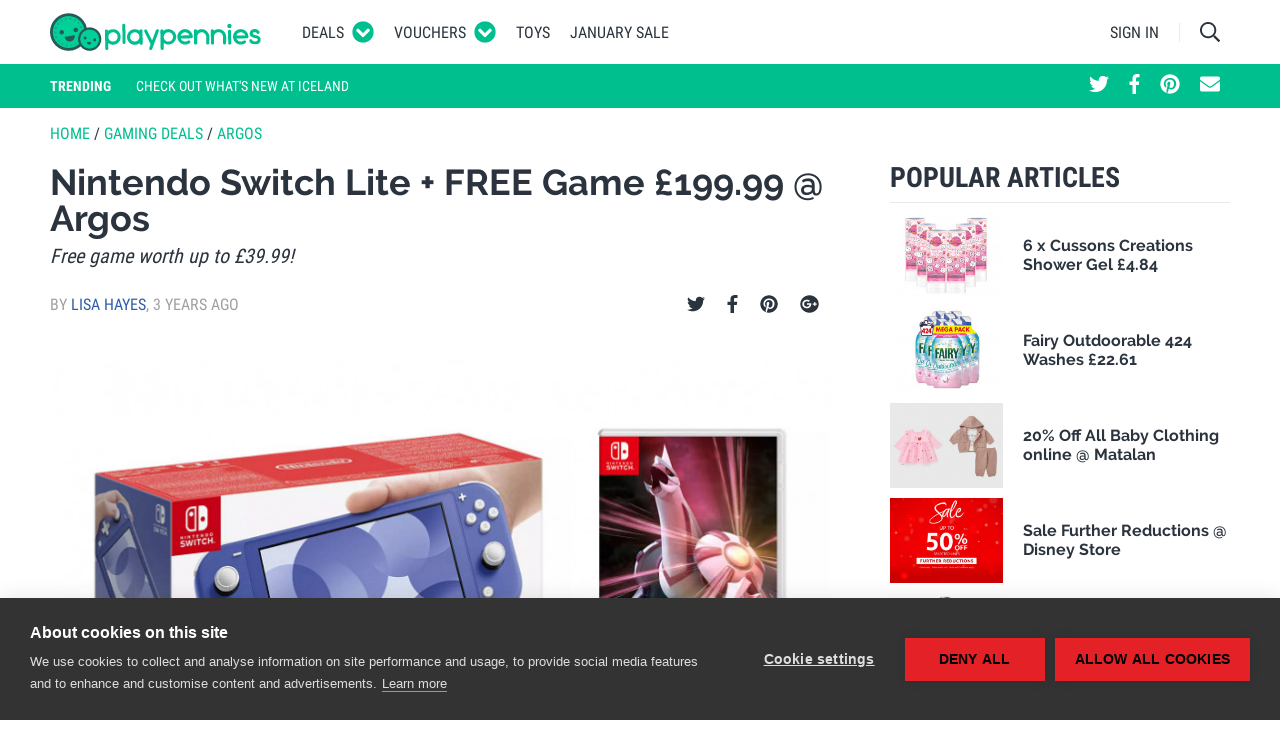

--- FILE ---
content_type: text/html; charset=UTF-8
request_url: https://www.playpennies.com/gaming-deals/nintendo-switch-lite-free-game-gbp-19999-at-argos-193131
body_size: 27647
content:
<!DOCTYPE html><html lang="en"><head><script>
      (function(w,d,s,l,i){w[l]=w[l]||[];w[l].push({'gtm.start':
          new Date().getTime(),event:'gtm.js'});var f=d.getElementsByTagName(s)[0],
        j=d.createElement(s),dl=l!='dataLayer'?'&l='+l:'';j.async=true;j.src=
        'https://www.googletagmanager.com/gtm.js?id='+i+dl;f.parentNode.insertBefore(j,f);
      })(window,document,'script','dataLayer','GTM-5DVWXLT');
    </script><meta charset="utf-8"/><meta http-equiv="X-UA-Compatible" content="IE=edge"><meta name="viewport" content="width=device-width, initial-scale=1"><meta name="referrer" content="origin-when-cross-origin"><title>Nintendo Switch Lite + FREE Game £199.99 @ Argos</title><meta name="description"
                  content=" If you were thinking of getting a Nintendo Switch Lite for the kids for Christmas Argos have a super offer on right now. The consoles are on sale for £199.9... "><meta property="fb:app_id" content="1151888804839539"><meta property="og:site_name" content="Playpennies"><meta property="og:title" content="Nintendo Switch Lite + FREE Game £199.99 @ Argos"><meta property="og:type" content="article"><meta property="og:url" content="https://www.playpennies.com/gaming-deals/nintendo-switch-lite-free-game-gbp-19999-at-argos-193131"><meta property="og:description" content=" If you were thinking of getting a Nintendo Switch Lite for the kids for Christmas Argos have a super offer on right now. The consoles are on sale for £199.9..."><meta property="og:image" content="https://images.playpennies.com/media/imager/202210/63349-posts.facebook_lg.jpg"><meta property="og:image:width" content=""><meta property="og:image:height" content=""><meta property="article:published_time" content="2022-10-14 18:00:00"><meta property="article:section" content="Gaming Deals"><meta name="google-site-verification"
                      content="d15Z2WPyIrGQbwqtGtuwo-qsneUKaES_B-xL5F-GWvU"><link rel="shortcut icon" type="image/x-icon" href="https://www.playpennies.com/assets/dist/static/favicon.ico"/><style type="text/css">*,:after,:before{-webkit-box-sizing:border-box;box-sizing:border-box}html{font-family:sans-serif;line-height:1.15;-webkit-text-size-adjust:100%;-ms-text-size-adjust:100%;-ms-overflow-style:scrollbar;-webkit-tap-highlight-color:rgba(43,52,62,0)}@-ms-viewport{width:device-width}article,aside,figcaption,figure,footer,header,hgroup,main,nav,section{display:block}body{margin:0;font-family:Roboto,Helvetica Neue,Helvetica,sans-serif;font-size:1.6rem;font-weight:400;line-height:1.5;color:#2b343e;text-align:left;background-color:#fff}[tabindex="-1"]:focus{outline:0!important}hr{-webkit-box-sizing:content-box;box-sizing:content-box;height:0;overflow:visible}h1,h2,h3,h4,h5,h6{margin-top:0;margin-bottom:0}p{margin-top:0;margin-bottom:1rem}abbr[data-original-title],abbr[title]{text-decoration:underline;-webkit-text-decoration:underline dotted;text-decoration:underline dotted;cursor:help;border-bottom:0}address{font-style:normal;line-height:inherit}address,dl,ol,ul{margin-bottom:1rem}dl,ol,ul{margin-top:0}ol ol,ol ul,ul ol,ul ul{margin-bottom:0}dt{font-weight:700}dd{margin-bottom:.5rem;margin-left:0}blockquote{margin:0 0 1rem}dfn{font-style:italic}b,strong{font-weight:bolder}small{font-size:80%}sub,sup{position:relative;font-size:75%;line-height:0;vertical-align:baseline}sub{bottom:-.25em}sup{top:-.5em}a{color:#2e5eaa;text-decoration:none;background-color:transparent;-webkit-text-decoration-skip:objects}a:hover{color:#1e3d6e;text-decoration:none}a:not([href]):not([tabindex]),a:not([href]):not([tabindex]):focus,a:not([href]):not([tabindex]):hover{color:inherit;text-decoration:none}a:not([href]):not([tabindex]):focus{outline:0}code,kbd,pre,samp{font-family:SFMono-Regular,Menlo,Monaco,Consolas,Liberation Mono,Courier New,monospace;font-size:1em}pre{margin-top:0;margin-bottom:1rem;overflow:auto;-ms-overflow-style:scrollbar}figure{margin:0 0 1rem}img{vertical-align:middle;border-style:none}svg:not(:root){overflow:hidden}table{border-collapse:collapse}caption{padding-top:.75rem;padding-bottom:.75rem;color:#5e656d;text-align:left;caption-side:bottom}th{text-align:inherit}label{display:inline-block;margin-bottom:.5rem}button{border-radius:0}button:focus{outline:1px dotted;outline:5px auto -webkit-focus-ring-color}button,input,optgroup,select,textarea{margin:0;font-family:inherit;font-size:inherit;line-height:inherit}button,input{overflow:visible}button,select{text-transform:none}[type=reset],[type=submit],button,html [type=button]{-webkit-appearance:button}[type=button]::-moz-focus-inner,[type=reset]::-moz-focus-inner,[type=submit]::-moz-focus-inner,button::-moz-focus-inner{padding:0;border-style:none}input[type=checkbox],input[type=radio]{-webkit-box-sizing:border-box;box-sizing:border-box;padding:0}input[type=date],input[type=datetime-local],input[type=month],input[type=time]{-webkit-appearance:listbox}textarea{overflow:auto;resize:vertical}fieldset{min-width:0;padding:0;margin:0;border:0}legend{display:block;width:100%;max-width:100%;padding:0;margin-bottom:.5rem;font-size:1.5rem;line-height:inherit;color:inherit;white-space:normal}progress{vertical-align:baseline}[type=number]::-webkit-inner-spin-button,[type=number]::-webkit-outer-spin-button{height:auto}[type=search]{outline-offset:-2px;-webkit-appearance:none}[type=search]::-webkit-search-cancel-button,[type=search]::-webkit-search-decoration{-webkit-appearance:none}::-webkit-file-upload-button{font:inherit;-webkit-appearance:button}output{display:inline-block}summary{display:list-item;cursor:pointer}template{display:none}[hidden]{display:none!important}.container{width:100%;padding-right:10px;padding-left:10px;margin-right:auto;margin-left:auto}@media (min-width:495px){.container{max-width:480px}}@media (min-width:775px){.container{max-width:760px}}@media (min-width:995px){.container{max-width:980px}}@media (min-width:1215px){.container{max-width:1200px}}.container-fluid{width:100%;padding-right:10px;padding-left:10px;margin-right:auto;margin-left:auto}.row{display:-webkit-box;display:-ms-flexbox;display:flex;-ms-flex-wrap:wrap;flex-wrap:wrap;margin-right:-10px;margin-left:-10px}.no-gutters{margin-right:0;margin-left:0}.no-gutters>.col,.no-gutters>[class*=col-]{padding-right:0;padding-left:0}.col,.col-1,.col-2,.col-3,.col-4,.col-5,.col-6,.col-7,.col-8,.col-9,.col-10,.col-11,.col-12,.col-auto,.col-lg,.col-lg-1,.col-lg-2,.col-lg-3,.col-lg-4,.col-lg-5,.col-lg-6,.col-lg-7,.col-lg-8,.col-lg-9,.col-lg-10,.col-lg-11,.col-lg-12,.col-lg-auto,.col-md,.col-md-1,.col-md-2,.col-md-3,.col-md-4,.col-md-5,.col-md-6,.col-md-7,.col-md-8,.col-md-9,.col-md-10,.col-md-11,.col-md-12,.col-md-auto,.col-sm,.col-sm-1,.col-sm-2,.col-sm-3,.col-sm-4,.col-sm-5,.col-sm-6,.col-sm-7,.col-sm-8,.col-sm-9,.col-sm-10,.col-sm-11,.col-sm-12,.col-sm-auto,.col-xl,.col-xl-1,.col-xl-2,.col-xl-3,.col-xl-4,.col-xl-5,.col-xl-6,.col-xl-7,.col-xl-8,.col-xl-9,.col-xl-10,.col-xl-11,.col-xl-12,.col-xl-auto{position:relative;width:100%;min-height:1px;padding-right:10px;padding-left:10px}.col{-ms-flex-preferred-size:0;flex-basis:0;-webkit-box-flex:1;-ms-flex-positive:1;flex-grow:1;max-width:100%}.col-auto{-ms-flex:0 0 auto;flex:0 0 auto;width:auto;max-width:none}.col-1,.col-auto{-webkit-box-flex:0}.col-1{-ms-flex:0 0 8.33333%;flex:0 0 8.33333%;max-width:8.33333%}.col-2{-ms-flex:0 0 16.66667%;flex:0 0 16.66667%;max-width:16.66667%}.col-2,.col-3{-webkit-box-flex:0}.col-3{-ms-flex:0 0 25%;flex:0 0 25%;max-width:25%}.col-4{-ms-flex:0 0 33.33333%;flex:0 0 33.33333%;max-width:33.33333%}.col-4,.col-5{-webkit-box-flex:0}.col-5{-ms-flex:0 0 41.66667%;flex:0 0 41.66667%;max-width:41.66667%}.col-6{-ms-flex:0 0 50%;flex:0 0 50%;max-width:50%}.col-6,.col-7{-webkit-box-flex:0}.col-7{-ms-flex:0 0 58.33333%;flex:0 0 58.33333%;max-width:58.33333%}.col-8{-ms-flex:0 0 66.66667%;flex:0 0 66.66667%;max-width:66.66667%}.col-8,.col-9{-webkit-box-flex:0}.col-9{-ms-flex:0 0 75%;flex:0 0 75%;max-width:75%}.col-10{-ms-flex:0 0 83.33333%;flex:0 0 83.33333%;max-width:83.33333%}.col-10,.col-11{-webkit-box-flex:0}.col-11{-ms-flex:0 0 91.66667%;flex:0 0 91.66667%;max-width:91.66667%}.col-12{-webkit-box-flex:0;-ms-flex:0 0 100%;flex:0 0 100%;max-width:100%}.order-first{-webkit-box-ordinal-group:0;-ms-flex-order:-1;order:-1}.order-last{-webkit-box-ordinal-group:14;-ms-flex-order:13;order:13}.order-0{-webkit-box-ordinal-group:1;-ms-flex-order:0;order:0}.order-1{-webkit-box-ordinal-group:2;-ms-flex-order:1;order:1}.order-2{-webkit-box-ordinal-group:3;-ms-flex-order:2;order:2}.order-3{-webkit-box-ordinal-group:4;-ms-flex-order:3;order:3}.order-4{-webkit-box-ordinal-group:5;-ms-flex-order:4;order:4}.order-5{-webkit-box-ordinal-group:6;-ms-flex-order:5;order:5}.order-6{-webkit-box-ordinal-group:7;-ms-flex-order:6;order:6}.order-7{-webkit-box-ordinal-group:8;-ms-flex-order:7;order:7}.order-8{-webkit-box-ordinal-group:9;-ms-flex-order:8;order:8}.order-9{-webkit-box-ordinal-group:10;-ms-flex-order:9;order:9}.order-10{-webkit-box-ordinal-group:11;-ms-flex-order:10;order:10}.order-11{-webkit-box-ordinal-group:12;-ms-flex-order:11;order:11}.order-12{-webkit-box-ordinal-group:13;-ms-flex-order:12;order:12}.offset-1{margin-left:8.33333%}.offset-2{margin-left:16.66667%}.offset-3{margin-left:25%}.offset-4{margin-left:33.33333%}.offset-5{margin-left:41.66667%}.offset-6{margin-left:50%}.offset-7{margin-left:58.33333%}.offset-8{margin-left:66.66667%}.offset-9{margin-left:75%}.offset-10{margin-left:83.33333%}.offset-11{margin-left:91.66667%}@media (min-width:495px){.col-sm{-ms-flex-preferred-size:0;flex-basis:0;-webkit-box-flex:1;-ms-flex-positive:1;flex-grow:1;max-width:100%}.col-sm-auto{-webkit-box-flex:0;-ms-flex:0 0 auto;flex:0 0 auto;width:auto;max-width:none}.col-sm-1{-webkit-box-flex:0;-ms-flex:0 0 8.33333%;flex:0 0 8.33333%;max-width:8.33333%}.col-sm-2{-webkit-box-flex:0;-ms-flex:0 0 16.66667%;flex:0 0 16.66667%;max-width:16.66667%}.col-sm-3{-webkit-box-flex:0;-ms-flex:0 0 25%;flex:0 0 25%;max-width:25%}.col-sm-4{-webkit-box-flex:0;-ms-flex:0 0 33.33333%;flex:0 0 33.33333%;max-width:33.33333%}.col-sm-5{-webkit-box-flex:0;-ms-flex:0 0 41.66667%;flex:0 0 41.66667%;max-width:41.66667%}.col-sm-6{-webkit-box-flex:0;-ms-flex:0 0 50%;flex:0 0 50%;max-width:50%}.col-sm-7{-webkit-box-flex:0;-ms-flex:0 0 58.33333%;flex:0 0 58.33333%;max-width:58.33333%}.col-sm-8{-webkit-box-flex:0;-ms-flex:0 0 66.66667%;flex:0 0 66.66667%;max-width:66.66667%}.col-sm-9{-webkit-box-flex:0;-ms-flex:0 0 75%;flex:0 0 75%;max-width:75%}.col-sm-10{-webkit-box-flex:0;-ms-flex:0 0 83.33333%;flex:0 0 83.33333%;max-width:83.33333%}.col-sm-11{-webkit-box-flex:0;-ms-flex:0 0 91.66667%;flex:0 0 91.66667%;max-width:91.66667%}.col-sm-12{-webkit-box-flex:0;-ms-flex:0 0 100%;flex:0 0 100%;max-width:100%}.order-sm-first{-webkit-box-ordinal-group:0;-ms-flex-order:-1;order:-1}.order-sm-last{-webkit-box-ordinal-group:14;-ms-flex-order:13;order:13}.order-sm-0{-webkit-box-ordinal-group:1;-ms-flex-order:0;order:0}.order-sm-1{-webkit-box-ordinal-group:2;-ms-flex-order:1;order:1}.order-sm-2{-webkit-box-ordinal-group:3;-ms-flex-order:2;order:2}.order-sm-3{-webkit-box-ordinal-group:4;-ms-flex-order:3;order:3}.order-sm-4{-webkit-box-ordinal-group:5;-ms-flex-order:4;order:4}.order-sm-5{-webkit-box-ordinal-group:6;-ms-flex-order:5;order:5}.order-sm-6{-webkit-box-ordinal-group:7;-ms-flex-order:6;order:6}.order-sm-7{-webkit-box-ordinal-group:8;-ms-flex-order:7;order:7}.order-sm-8{-webkit-box-ordinal-group:9;-ms-flex-order:8;order:8}.order-sm-9{-webkit-box-ordinal-group:10;-ms-flex-order:9;order:9}.order-sm-10{-webkit-box-ordinal-group:11;-ms-flex-order:10;order:10}.order-sm-11{-webkit-box-ordinal-group:12;-ms-flex-order:11;order:11}.order-sm-12{-webkit-box-ordinal-group:13;-ms-flex-order:12;order:12}.offset-sm-0{margin-left:0}.offset-sm-1{margin-left:8.33333%}.offset-sm-2{margin-left:16.66667%}.offset-sm-3{margin-left:25%}.offset-sm-4{margin-left:33.33333%}.offset-sm-5{margin-left:41.66667%}.offset-sm-6{margin-left:50%}.offset-sm-7{margin-left:58.33333%}.offset-sm-8{margin-left:66.66667%}.offset-sm-9{margin-left:75%}.offset-sm-10{margin-left:83.33333%}.offset-sm-11{margin-left:91.66667%}}@media (min-width:775px){.col-md{-ms-flex-preferred-size:0;flex-basis:0;-webkit-box-flex:1;-ms-flex-positive:1;flex-grow:1;max-width:100%}.col-md-auto{-webkit-box-flex:0;-ms-flex:0 0 auto;flex:0 0 auto;width:auto;max-width:none}.col-md-1{-webkit-box-flex:0;-ms-flex:0 0 8.33333%;flex:0 0 8.33333%;max-width:8.33333%}.col-md-2{-webkit-box-flex:0;-ms-flex:0 0 16.66667%;flex:0 0 16.66667%;max-width:16.66667%}.col-md-3{-webkit-box-flex:0;-ms-flex:0 0 25%;flex:0 0 25%;max-width:25%}.col-md-4{-webkit-box-flex:0;-ms-flex:0 0 33.33333%;flex:0 0 33.33333%;max-width:33.33333%}.col-md-5{-webkit-box-flex:0;-ms-flex:0 0 41.66667%;flex:0 0 41.66667%;max-width:41.66667%}.col-md-6{-webkit-box-flex:0;-ms-flex:0 0 50%;flex:0 0 50%;max-width:50%}.col-md-7{-webkit-box-flex:0;-ms-flex:0 0 58.33333%;flex:0 0 58.33333%;max-width:58.33333%}.col-md-8{-webkit-box-flex:0;-ms-flex:0 0 66.66667%;flex:0 0 66.66667%;max-width:66.66667%}.col-md-9{-webkit-box-flex:0;-ms-flex:0 0 75%;flex:0 0 75%;max-width:75%}.col-md-10{-webkit-box-flex:0;-ms-flex:0 0 83.33333%;flex:0 0 83.33333%;max-width:83.33333%}.col-md-11{-webkit-box-flex:0;-ms-flex:0 0 91.66667%;flex:0 0 91.66667%;max-width:91.66667%}.col-md-12{-webkit-box-flex:0;-ms-flex:0 0 100%;flex:0 0 100%;max-width:100%}.order-md-first{-webkit-box-ordinal-group:0;-ms-flex-order:-1;order:-1}.order-md-last{-webkit-box-ordinal-group:14;-ms-flex-order:13;order:13}.order-md-0{-webkit-box-ordinal-group:1;-ms-flex-order:0;order:0}.order-md-1{-webkit-box-ordinal-group:2;-ms-flex-order:1;order:1}.order-md-2{-webkit-box-ordinal-group:3;-ms-flex-order:2;order:2}.order-md-3{-webkit-box-ordinal-group:4;-ms-flex-order:3;order:3}.order-md-4{-webkit-box-ordinal-group:5;-ms-flex-order:4;order:4}.order-md-5{-webkit-box-ordinal-group:6;-ms-flex-order:5;order:5}.order-md-6{-webkit-box-ordinal-group:7;-ms-flex-order:6;order:6}.order-md-7{-webkit-box-ordinal-group:8;-ms-flex-order:7;order:7}.order-md-8{-webkit-box-ordinal-group:9;-ms-flex-order:8;order:8}.order-md-9{-webkit-box-ordinal-group:10;-ms-flex-order:9;order:9}.order-md-10{-webkit-box-ordinal-group:11;-ms-flex-order:10;order:10}.order-md-11{-webkit-box-ordinal-group:12;-ms-flex-order:11;order:11}.order-md-12{-webkit-box-ordinal-group:13;-ms-flex-order:12;order:12}.offset-md-0{margin-left:0}.offset-md-1{margin-left:8.33333%}.offset-md-2{margin-left:16.66667%}.offset-md-3{margin-left:25%}.offset-md-4{margin-left:33.33333%}.offset-md-5{margin-left:41.66667%}.offset-md-6{margin-left:50%}.offset-md-7{margin-left:58.33333%}.offset-md-8{margin-left:66.66667%}.offset-md-9{margin-left:75%}.offset-md-10{margin-left:83.33333%}.offset-md-11{margin-left:91.66667%}}@media (min-width:995px){.col-lg{-ms-flex-preferred-size:0;flex-basis:0;-webkit-box-flex:1;-ms-flex-positive:1;flex-grow:1;max-width:100%}.col-lg-auto{-webkit-box-flex:0;-ms-flex:0 0 auto;flex:0 0 auto;width:auto;max-width:none}.col-lg-1{-webkit-box-flex:0;-ms-flex:0 0 8.33333%;flex:0 0 8.33333%;max-width:8.33333%}.col-lg-2{-webkit-box-flex:0;-ms-flex:0 0 16.66667%;flex:0 0 16.66667%;max-width:16.66667%}.col-lg-3{-webkit-box-flex:0;-ms-flex:0 0 25%;flex:0 0 25%;max-width:25%}.col-lg-4{-webkit-box-flex:0;-ms-flex:0 0 33.33333%;flex:0 0 33.33333%;max-width:33.33333%}.col-lg-5{-webkit-box-flex:0;-ms-flex:0 0 41.66667%;flex:0 0 41.66667%;max-width:41.66667%}.col-lg-6{-webkit-box-flex:0;-ms-flex:0 0 50%;flex:0 0 50%;max-width:50%}.col-lg-7{-webkit-box-flex:0;-ms-flex:0 0 58.33333%;flex:0 0 58.33333%;max-width:58.33333%}.col-lg-8{-webkit-box-flex:0;-ms-flex:0 0 66.66667%;flex:0 0 66.66667%;max-width:66.66667%}.col-lg-9{-webkit-box-flex:0;-ms-flex:0 0 75%;flex:0 0 75%;max-width:75%}.col-lg-10{-webkit-box-flex:0;-ms-flex:0 0 83.33333%;flex:0 0 83.33333%;max-width:83.33333%}.col-lg-11{-webkit-box-flex:0;-ms-flex:0 0 91.66667%;flex:0 0 91.66667%;max-width:91.66667%}.col-lg-12{-webkit-box-flex:0;-ms-flex:0 0 100%;flex:0 0 100%;max-width:100%}.order-lg-first{-webkit-box-ordinal-group:0;-ms-flex-order:-1;order:-1}.order-lg-last{-webkit-box-ordinal-group:14;-ms-flex-order:13;order:13}.order-lg-0{-webkit-box-ordinal-group:1;-ms-flex-order:0;order:0}.order-lg-1{-webkit-box-ordinal-group:2;-ms-flex-order:1;order:1}.order-lg-2{-webkit-box-ordinal-group:3;-ms-flex-order:2;order:2}.order-lg-3{-webkit-box-ordinal-group:4;-ms-flex-order:3;order:3}.order-lg-4{-webkit-box-ordinal-group:5;-ms-flex-order:4;order:4}.order-lg-5{-webkit-box-ordinal-group:6;-ms-flex-order:5;order:5}.order-lg-6{-webkit-box-ordinal-group:7;-ms-flex-order:6;order:6}.order-lg-7{-webkit-box-ordinal-group:8;-ms-flex-order:7;order:7}.order-lg-8{-webkit-box-ordinal-group:9;-ms-flex-order:8;order:8}.order-lg-9{-webkit-box-ordinal-group:10;-ms-flex-order:9;order:9}.order-lg-10{-webkit-box-ordinal-group:11;-ms-flex-order:10;order:10}.order-lg-11{-webkit-box-ordinal-group:12;-ms-flex-order:11;order:11}.order-lg-12{-webkit-box-ordinal-group:13;-ms-flex-order:12;order:12}.offset-lg-0{margin-left:0}.offset-lg-1{margin-left:8.33333%}.offset-lg-2{margin-left:16.66667%}.offset-lg-3{margin-left:25%}.offset-lg-4{margin-left:33.33333%}.offset-lg-5{margin-left:41.66667%}.offset-lg-6{margin-left:50%}.offset-lg-7{margin-left:58.33333%}.offset-lg-8{margin-left:66.66667%}.offset-lg-9{margin-left:75%}.offset-lg-10{margin-left:83.33333%}.offset-lg-11{margin-left:91.66667%}}@media (min-width:1215px){.col-xl{-ms-flex-preferred-size:0;flex-basis:0;-webkit-box-flex:1;-ms-flex-positive:1;flex-grow:1;max-width:100%}.col-xl-auto{-webkit-box-flex:0;-ms-flex:0 0 auto;flex:0 0 auto;width:auto;max-width:none}.col-xl-1{-webkit-box-flex:0;-ms-flex:0 0 8.33333%;flex:0 0 8.33333%;max-width:8.33333%}.col-xl-2{-webkit-box-flex:0;-ms-flex:0 0 16.66667%;flex:0 0 16.66667%;max-width:16.66667%}.col-xl-3{-webkit-box-flex:0;-ms-flex:0 0 25%;flex:0 0 25%;max-width:25%}.col-xl-4{-webkit-box-flex:0;-ms-flex:0 0 33.33333%;flex:0 0 33.33333%;max-width:33.33333%}.col-xl-5{-webkit-box-flex:0;-ms-flex:0 0 41.66667%;flex:0 0 41.66667%;max-width:41.66667%}.col-xl-6{-webkit-box-flex:0;-ms-flex:0 0 50%;flex:0 0 50%;max-width:50%}.col-xl-7{-webkit-box-flex:0;-ms-flex:0 0 58.33333%;flex:0 0 58.33333%;max-width:58.33333%}.col-xl-8{-webkit-box-flex:0;-ms-flex:0 0 66.66667%;flex:0 0 66.66667%;max-width:66.66667%}.col-xl-9{-webkit-box-flex:0;-ms-flex:0 0 75%;flex:0 0 75%;max-width:75%}.col-xl-10{-webkit-box-flex:0;-ms-flex:0 0 83.33333%;flex:0 0 83.33333%;max-width:83.33333%}.col-xl-11{-webkit-box-flex:0;-ms-flex:0 0 91.66667%;flex:0 0 91.66667%;max-width:91.66667%}.col-xl-12{-webkit-box-flex:0;-ms-flex:0 0 100%;flex:0 0 100%;max-width:100%}.order-xl-first{-webkit-box-ordinal-group:0;-ms-flex-order:-1;order:-1}.order-xl-last{-webkit-box-ordinal-group:14;-ms-flex-order:13;order:13}.order-xl-0{-webkit-box-ordinal-group:1;-ms-flex-order:0;order:0}.order-xl-1{-webkit-box-ordinal-group:2;-ms-flex-order:1;order:1}.order-xl-2{-webkit-box-ordinal-group:3;-ms-flex-order:2;order:2}.order-xl-3{-webkit-box-ordinal-group:4;-ms-flex-order:3;order:3}.order-xl-4{-webkit-box-ordinal-group:5;-ms-flex-order:4;order:4}.order-xl-5{-webkit-box-ordinal-group:6;-ms-flex-order:5;order:5}.order-xl-6{-webkit-box-ordinal-group:7;-ms-flex-order:6;order:6}.order-xl-7{-webkit-box-ordinal-group:8;-ms-flex-order:7;order:7}.order-xl-8{-webkit-box-ordinal-group:9;-ms-flex-order:8;order:8}.order-xl-9{-webkit-box-ordinal-group:10;-ms-flex-order:9;order:9}.order-xl-10{-webkit-box-ordinal-group:11;-ms-flex-order:10;order:10}.order-xl-11{-webkit-box-ordinal-group:12;-ms-flex-order:11;order:11}.order-xl-12{-webkit-box-ordinal-group:13;-ms-flex-order:12;order:12}.offset-xl-0{margin-left:0}.offset-xl-1{margin-left:8.33333%}.offset-xl-2{margin-left:16.66667%}.offset-xl-3{margin-left:25%}.offset-xl-4{margin-left:33.33333%}.offset-xl-5{margin-left:41.66667%}.offset-xl-6{margin-left:50%}.offset-xl-7{margin-left:58.33333%}.offset-xl-8{margin-left:66.66667%}.offset-xl-9{margin-left:75%}.offset-xl-10{margin-left:83.33333%}.offset-xl-11{margin-left:91.66667%}}.form-control{display:block;width:100%;padding:.375rem .75rem;font-size:1.6rem;line-height:1.5;color:#495057;background-color:#fff;background-clip:padding-box;border:1px solid #c2c4c7;border-radius:0;-webkit-transition:border-color .15s ease-in-out,-webkit-box-shadow .15s ease-in-out;transition:border-color .15s ease-in-out,-webkit-box-shadow .15s ease-in-out;transition:border-color .15s ease-in-out,box-shadow .15s ease-in-out;transition:border-color .15s ease-in-out,box-shadow .15s ease-in-out,-webkit-box-shadow .15s ease-in-out}@media screen and (prefers-reduced-motion:reduce){.form-control{-webkit-transition:none;transition:none}}.form-control::-ms-expand{background-color:transparent;border:0}.form-control:focus{color:#495057;background-color:#fff;border-color:#40ffcf;outline:0;-webkit-box-shadow:0 0 0 .2rem rgba(0,191,143,.25);box-shadow:0 0 0 .2rem rgba(0,191,143,.25)}.form-control::-webkit-input-placeholder{color:#5e656d;opacity:1}.form-control::-moz-placeholder{color:#5e656d;opacity:1}.form-control::-ms-input-placeholder{color:#5e656d;opacity:1}.form-control::placeholder{color:#5e656d;opacity:1}.form-control:disabled,.form-control[readonly]{background-color:#e9ecef;opacity:1}select.form-control:not([size]):not([multiple]){height:calc(3.15rem + 2px)}select.form-control:focus::-ms-value{color:#495057;background-color:#fff}.form-control-file,.form-control-range{display:block;width:100%}.col-form-label{padding-top:calc(.375rem + 1px);padding-bottom:calc(.375rem + 1px);margin-bottom:0;font-size:inherit;line-height:1.5}.col-form-label-lg{padding-top:calc(.5rem + 1px);padding-bottom:calc(.5rem + 1px);font-size:2rem;line-height:1.5}.col-form-label-sm{padding-top:calc(.25rem + 1px);padding-bottom:calc(.25rem + 1px);font-size:1.4rem;line-height:1.5}.form-control-plaintext{display:block;width:100%;padding-top:.375rem;padding-bottom:.375rem;margin-bottom:0;line-height:1.5;color:#2b343e;background-color:transparent;border:solid transparent;border-width:1px 0}.form-control-plaintext.form-control-lg,.form-control-plaintext.form-control-sm{padding-right:0;padding-left:0}.form-control-sm{padding:.25rem .5rem;font-size:1.4rem;line-height:1.5;border-radius:0}select.form-control-sm:not([size]):not([multiple]){height:calc(2.6rem + 2px)}.form-control-lg{padding:.5rem 1rem;font-size:2rem;line-height:1.5;border-radius:0}select.form-control-lg:not([size]):not([multiple]){height:calc(4rem + 2px)}.form-group{margin-bottom:1rem}.form-text{display:block;margin-top:.25rem}.form-row{display:-webkit-box;display:-ms-flexbox;display:flex;-ms-flex-wrap:wrap;flex-wrap:wrap;margin-right:-5px;margin-left:-5px}.form-row>.col,.form-row>[class*=col-]{padding-right:5px;padding-left:5px}.form-check{position:relative;display:block;padding-left:1.25rem}.form-check-input{position:absolute;margin-top:.3rem;margin-left:-1.25rem}.form-check-input:disabled~.form-check-label{color:#5e656d}.form-check-label{margin-bottom:0}.form-check-inline{display:-webkit-inline-box;display:-ms-inline-flexbox;display:inline-flex;-webkit-box-align:center;-ms-flex-align:center;align-items:center;padding-left:0;margin-right:.75rem}.form-check-inline .form-check-input{position:static;margin-top:0;margin-right:.3125rem;margin-left:0}.valid-feedback{display:none;width:100%;margin-top:.25rem;font-size:80%;color:#5cb85c}.valid-tooltip{position:absolute;top:100%;z-index:5;display:none;max-width:100%;padding:.5rem;margin-top:.1rem;font-size:.875rem;line-height:1;color:#fff;background-color:rgba(92,184,92,.8);border-radius:.2rem}.custom-select.is-valid,.form-control.is-valid,.was-validated .custom-select:valid,.was-validated .form-control:valid{border-color:#5cb85c}.custom-select.is-valid:focus,.form-control.is-valid:focus,.was-validated .custom-select:valid:focus,.was-validated .form-control:valid:focus{border-color:#5cb85c;-webkit-box-shadow:0 0 0 .2rem rgba(92,184,92,.25);box-shadow:0 0 0 .2rem rgba(92,184,92,.25)}.custom-select.is-valid~.valid-feedback,.custom-select.is-valid~.valid-tooltip,.form-control-file.is-valid~.valid-feedback,.form-control-file.is-valid~.valid-tooltip,.form-control.is-valid~.valid-feedback,.form-control.is-valid~.valid-tooltip,.was-validated .custom-select:valid~.valid-feedback,.was-validated .custom-select:valid~.valid-tooltip,.was-validated .form-control-file:valid~.valid-feedback,.was-validated .form-control-file:valid~.valid-tooltip,.was-validated .form-control:valid~.valid-feedback,.was-validated .form-control:valid~.valid-tooltip{display:block}.form-check-input.is-valid~.form-check-label,.was-validated .form-check-input:valid~.form-check-label{color:#5cb85c}.form-check-input.is-valid~.valid-feedback,.form-check-input.is-valid~.valid-tooltip,.was-validated .form-check-input:valid~.valid-feedback,.was-validated .form-check-input:valid~.valid-tooltip{display:block}.custom-control-input.is-valid~.custom-control-label,.was-validated .custom-control-input:valid~.custom-control-label{color:#5cb85c}.custom-control-input.is-valid~.custom-control-label:before,.was-validated .custom-control-input:valid~.custom-control-label:before{background-color:#b5dfb5}.custom-control-input.is-valid~.valid-feedback,.custom-control-input.is-valid~.valid-tooltip,.was-validated .custom-control-input:valid~.valid-feedback,.was-validated .custom-control-input:valid~.valid-tooltip{display:block}.custom-control-input.is-valid:checked~.custom-control-label:before,.was-validated .custom-control-input:valid:checked~.custom-control-label:before{background-color:#80c780}.custom-control-input.is-valid:focus~.custom-control-label:before,.was-validated .custom-control-input:valid:focus~.custom-control-label:before{-webkit-box-shadow:0 0 0 1px #fff,0 0 0 .2rem rgba(92,184,92,.25);box-shadow:0 0 0 1px #fff,0 0 0 .2rem rgba(92,184,92,.25)}.custom-file-input.is-valid~.custom-file-label,.was-validated .custom-file-input:valid~.custom-file-label{border-color:#5cb85c}.custom-file-input.is-valid~.custom-file-label:before,.was-validated .custom-file-input:valid~.custom-file-label:before{border-color:inherit}.custom-file-input.is-valid~.valid-feedback,.custom-file-input.is-valid~.valid-tooltip,.was-validated .custom-file-input:valid~.valid-feedback,.was-validated .custom-file-input:valid~.valid-tooltip{display:block}.custom-file-input.is-valid:focus~.custom-file-label,.was-validated .custom-file-input:valid:focus~.custom-file-label{-webkit-box-shadow:0 0 0 .2rem rgba(92,184,92,.25);box-shadow:0 0 0 .2rem rgba(92,184,92,.25)}.invalid-feedback{display:none;width:100%;margin-top:.25rem;font-size:80%;color:#d9534f}.invalid-tooltip{position:absolute;top:100%;z-index:5;display:none;max-width:100%;padding:.5rem;margin-top:.1rem;font-size:.875rem;line-height:1;color:#fff;background-color:rgba(217,83,79,.8);border-radius:.2rem}.custom-select.is-invalid,.form-control.is-invalid,.was-validated .custom-select:invalid,.was-validated .form-control:invalid{border-color:#d9534f}.custom-select.is-invalid:focus,.form-control.is-invalid:focus,.was-validated .custom-select:invalid:focus,.was-validated .form-control:invalid:focus{border-color:#d9534f;-webkit-box-shadow:0 0 0 .2rem rgba(217,83,79,.25);box-shadow:0 0 0 .2rem rgba(217,83,79,.25)}.custom-select.is-invalid~.invalid-feedback,.custom-select.is-invalid~.invalid-tooltip,.form-control-file.is-invalid~.invalid-feedback,.form-control-file.is-invalid~.invalid-tooltip,.form-control.is-invalid~.invalid-feedback,.form-control.is-invalid~.invalid-tooltip,.was-validated .custom-select:invalid~.invalid-feedback,.was-validated .custom-select:invalid~.invalid-tooltip,.was-validated .form-control-file:invalid~.invalid-feedback,.was-validated .form-control-file:invalid~.invalid-tooltip,.was-validated .form-control:invalid~.invalid-feedback,.was-validated .form-control:invalid~.invalid-tooltip{display:block}.form-check-input.is-invalid~.form-check-label,.was-validated .form-check-input:invalid~.form-check-label{color:#d9534f}.form-check-input.is-invalid~.invalid-feedback,.form-check-input.is-invalid~.invalid-tooltip,.was-validated .form-check-input:invalid~.invalid-feedback,.was-validated .form-check-input:invalid~.invalid-tooltip{display:block}.custom-control-input.is-invalid~.custom-control-label,.was-validated .custom-control-input:invalid~.custom-control-label{color:#d9534f}.custom-control-input.is-invalid~.custom-control-label:before,.was-validated .custom-control-input:invalid~.custom-control-label:before{background-color:#f0b9b8}.custom-control-input.is-invalid~.invalid-feedback,.custom-control-input.is-invalid~.invalid-tooltip,.was-validated .custom-control-input:invalid~.invalid-feedback,.was-validated .custom-control-input:invalid~.invalid-tooltip{display:block}.custom-control-input.is-invalid:checked~.custom-control-label:before,.was-validated .custom-control-input:invalid:checked~.custom-control-label:before{background-color:#e27c79}.custom-control-input.is-invalid:focus~.custom-control-label:before,.was-validated .custom-control-input:invalid:focus~.custom-control-label:before{-webkit-box-shadow:0 0 0 1px #fff,0 0 0 .2rem rgba(217,83,79,.25);box-shadow:0 0 0 1px #fff,0 0 0 .2rem rgba(217,83,79,.25)}.custom-file-input.is-invalid~.custom-file-label,.was-validated .custom-file-input:invalid~.custom-file-label{border-color:#d9534f}.custom-file-input.is-invalid~.custom-file-label:before,.was-validated .custom-file-input:invalid~.custom-file-label:before{border-color:inherit}.custom-file-input.is-invalid~.invalid-feedback,.custom-file-input.is-invalid~.invalid-tooltip,.was-validated .custom-file-input:invalid~.invalid-feedback,.was-validated .custom-file-input:invalid~.invalid-tooltip{display:block}.custom-file-input.is-invalid:focus~.custom-file-label,.was-validated .custom-file-input:invalid:focus~.custom-file-label{-webkit-box-shadow:0 0 0 .2rem rgba(217,83,79,.25);box-shadow:0 0 0 .2rem rgba(217,83,79,.25)}.form-inline{display:-webkit-box;display:-ms-flexbox;display:flex;-webkit-box-orient:horizontal;-webkit-box-direction:normal;-ms-flex-flow:row wrap;flex-flow:row wrap;-webkit-box-align:center;-ms-flex-align:center;align-items:center}.form-inline .form-check{width:100%}@media (min-width:495px){.form-inline label{-ms-flex-align:center;-webkit-box-pack:center;-ms-flex-pack:center;justify-content:center}.form-inline .form-group,.form-inline label{display:-webkit-box;display:-ms-flexbox;display:flex;-webkit-box-align:center;align-items:center;margin-bottom:0}.form-inline .form-group{-webkit-box-flex:0;-ms-flex:0 0 auto;flex:0 0 auto;-webkit-box-orient:horizontal;-webkit-box-direction:normal;-ms-flex-flow:row wrap;flex-flow:row wrap;-ms-flex-align:center}.form-inline .form-control{display:inline-block;width:auto;vertical-align:middle}.form-inline .form-control-plaintext{display:inline-block}.form-inline .custom-select,.form-inline .input-group{width:auto}.form-inline .form-check{display:-webkit-box;display:-ms-flexbox;display:flex;-webkit-box-align:center;-ms-flex-align:center;align-items:center;-webkit-box-pack:center;-ms-flex-pack:center;justify-content:center;width:auto;padding-left:0}.form-inline .form-check-input{position:relative;margin-top:0;margin-right:.25rem;margin-left:0}.form-inline .custom-control{-webkit-box-align:center;-ms-flex-align:center;align-items:center;-webkit-box-pack:center;-ms-flex-pack:center;justify-content:center}.form-inline .custom-control-label{margin-bottom:0}}.align-baseline{vertical-align:baseline!important}.align-top{vertical-align:top!important}.align-middle{vertical-align:middle!important}.align-bottom{vertical-align:bottom!important}.align-text-bottom{vertical-align:text-bottom!important}.align-text-top{vertical-align:text-top!important}.bg-primary{background-color:#00bf8f!important}a.bg-primary:focus,a.bg-primary:hover,button.bg-primary:focus,button.bg-primary:hover{background-color:#008c69!important}.bg-secondary{background-color:#255c56!important}a.bg-secondary:focus,a.bg-secondary:hover,button.bg-secondary:focus,button.bg-secondary:hover{background-color:#163834!important}.bg-success{background-color:#5cb85c!important}a.bg-success:focus,a.bg-success:hover,button.bg-success:focus,button.bg-success:hover{background-color:#449d44!important}.bg-info{background-color:#2e5eaa!important}a.bg-info:focus,a.bg-info:hover,button.bg-info:focus,button.bg-info:hover{background-color:#234882!important}.bg-warning{background-color:#f0ad4e!important}a.bg-warning:focus,a.bg-warning:hover,button.bg-warning:focus,button.bg-warning:hover{background-color:#ec971f!important}.bg-danger{background-color:#d9534f!important}a.bg-danger:focus,a.bg-danger:hover,button.bg-danger:focus,button.bg-danger:hover{background-color:#c9302c!important}.bg-light{background-color:#f5f6f7!important}a.bg-light:focus,a.bg-light:hover,button.bg-light:focus,button.bg-light:hover{background-color:#d9dde0!important}.bg-gray-light{background-color:#d8d8d8!important}a.bg-gray-light:focus,a.bg-gray-light:hover,button.bg-gray-light:focus,button.bg-gray-light:hover{background-color:#bfbfbf!important}.bg-gray{background-color:#c2c4c7!important}a.bg-gray:focus,a.bg-gray:hover,button.bg-gray:focus,button.bg-gray:hover{background-color:#a7aaaf!important}.bg-dark{background-color:#343a40!important}a.bg-dark:focus,a.bg-dark:hover,button.bg-dark:focus,button.bg-dark:hover{background-color:#1d2124!important}.bg-facebook{background-color:#415f9c!important}a.bg-facebook:focus,a.bg-facebook:hover,button.bg-facebook:focus,button.bg-facebook:hover{background-color:#324978!important}.bg-twitter{background-color:#55acee!important}a.bg-twitter:focus,a.bg-twitter:hover,button.bg-twitter:focus,button.bg-twitter:hover{background-color:#2795e9!important}.bg-highlight{background-color:#00bf8f!important}a.bg-highlight:focus,a.bg-highlight:hover,button.bg-highlight:focus,button.bg-highlight:hover{background-color:#008c69!important}.bg-transparent{background-color:transparent!important}.border{border:1px solid hsla(0,0%,59%,.2)!important}.border-top{border-top:1px solid hsla(0,0%,59%,.2)!important}.border-right{border-right:1px solid hsla(0,0%,59%,.2)!important}.border-bottom{border-bottom:1px solid hsla(0,0%,59%,.2)!important}.border-left{border-left:1px solid hsla(0,0%,59%,.2)!important}.border-0{border:0!important}.border-top-0{border-top:0!important}.border-right-0{border-right:0!important}.border-bottom-0{border-bottom:0!important}.border-left-0{border-left:0!important}.border-primary{border-color:#00bf8f!important}.border-secondary{border-color:#255c56!important}.border-success{border-color:#5cb85c!important}.border-info{border-color:#2e5eaa!important}.border-warning{border-color:#f0ad4e!important}.border-danger{border-color:#d9534f!important}.border-light{border-color:#f5f6f7!important}.border-gray-light{border-color:#d8d8d8!important}.border-gray{border-color:#c2c4c7!important}.border-dark{border-color:#343a40!important}.border-facebook{border-color:#415f9c!important}.border-twitter{border-color:#55acee!important}.border-highlight{border-color:#00bf8f!important}.border-white{border-color:#fff!important}.rounded{border-radius:0!important}.rounded-top{border-top-left-radius:0!important}.rounded-right,.rounded-top{border-top-right-radius:0!important}.rounded-bottom,.rounded-right{border-bottom-right-radius:0!important}.rounded-bottom,.rounded-left{border-bottom-left-radius:0!important}.rounded-left{border-top-left-radius:0!important}.rounded-circle{border-radius:50%!important}.rounded-0{border-radius:0!important}.d-none{display:none!important}.d-inline{display:inline!important}.d-inline-block{display:inline-block!important}.d-block{display:block!important}.d-table{display:table!important}.d-table-row{display:table-row!important}.d-table-cell{display:table-cell!important}.d-flex{display:-webkit-box!important;display:-ms-flexbox!important;display:flex!important}.d-inline-flex{display:-webkit-inline-box!important;display:-ms-inline-flexbox!important;display:inline-flex!important}@media (min-width:495px){.d-sm-none{display:none!important}.d-sm-inline{display:inline!important}.d-sm-inline-block{display:inline-block!important}.d-sm-block{display:block!important}.d-sm-table{display:table!important}.d-sm-table-row{display:table-row!important}.d-sm-table-cell{display:table-cell!important}.d-sm-flex{display:-webkit-box!important;display:-ms-flexbox!important;display:flex!important}.d-sm-inline-flex{display:-webkit-inline-box!important;display:-ms-inline-flexbox!important;display:inline-flex!important}}@media (min-width:775px){.d-md-none{display:none!important}.d-md-inline{display:inline!important}.d-md-inline-block{display:inline-block!important}.d-md-block{display:block!important}.d-md-table{display:table!important}.d-md-table-row{display:table-row!important}.d-md-table-cell{display:table-cell!important}.d-md-flex{display:-webkit-box!important;display:-ms-flexbox!important;display:flex!important}.d-md-inline-flex{display:-webkit-inline-box!important;display:-ms-inline-flexbox!important;display:inline-flex!important}}@media (min-width:995px){.d-lg-none{display:none!important}.d-lg-inline{display:inline!important}.d-lg-inline-block{display:inline-block!important}.d-lg-block{display:block!important}.d-lg-table{display:table!important}.d-lg-table-row{display:table-row!important}.d-lg-table-cell{display:table-cell!important}.d-lg-flex{display:-webkit-box!important;display:-ms-flexbox!important;display:flex!important}.d-lg-inline-flex{display:-webkit-inline-box!important;display:-ms-inline-flexbox!important;display:inline-flex!important}}@media (min-width:1215px){.d-xl-none{display:none!important}.d-xl-inline{display:inline!important}.d-xl-inline-block{display:inline-block!important}.d-xl-block{display:block!important}.d-xl-table{display:table!important}.d-xl-table-row{display:table-row!important}.d-xl-table-cell{display:table-cell!important}.d-xl-flex{display:-webkit-box!important;display:-ms-flexbox!important;display:flex!important}.d-xl-inline-flex{display:-webkit-inline-box!important;display:-ms-inline-flexbox!important;display:inline-flex!important}}@media print{.d-print-none{display:none!important}.d-print-inline{display:inline!important}.d-print-inline-block{display:inline-block!important}.d-print-block{display:block!important}.d-print-table{display:table!important}.d-print-table-row{display:table-row!important}.d-print-table-cell{display:table-cell!important}.d-print-flex{display:-webkit-box!important;display:-ms-flexbox!important;display:flex!important}.d-print-inline-flex{display:-webkit-inline-box!important;display:-ms-inline-flexbox!important;display:inline-flex!important}}.flex-row{-webkit-box-orient:horizontal!important;-ms-flex-direction:row!important;flex-direction:row!important}.flex-column,.flex-row{-webkit-box-direction:normal!important}.flex-column{-webkit-box-orient:vertical!important;-ms-flex-direction:column!important;flex-direction:column!important}.flex-row-reverse{-webkit-box-orient:horizontal!important;-ms-flex-direction:row-reverse!important;flex-direction:row-reverse!important}.flex-column-reverse,.flex-row-reverse{-webkit-box-direction:reverse!important}.flex-column-reverse{-webkit-box-orient:vertical!important;-ms-flex-direction:column-reverse!important;flex-direction:column-reverse!important}.flex-wrap{-ms-flex-wrap:wrap!important;flex-wrap:wrap!important}.flex-nowrap{-ms-flex-wrap:nowrap!important;flex-wrap:nowrap!important}.flex-wrap-reverse{-ms-flex-wrap:wrap-reverse!important;flex-wrap:wrap-reverse!important}.flex-fill{-webkit-box-flex:1!important;-ms-flex:1 1 auto!important;flex:1 1 auto!important}.flex-grow-0{-webkit-box-flex:0!important;-ms-flex-positive:0!important;flex-grow:0!important}.flex-grow-1{-webkit-box-flex:1!important;-ms-flex-positive:1!important;flex-grow:1!important}.flex-shrink-0{-ms-flex-negative:0!important;flex-shrink:0!important}.flex-shrink-1{-ms-flex-negative:1!important;flex-shrink:1!important}.justify-content-start{-webkit-box-pack:start!important;-ms-flex-pack:start!important;justify-content:flex-start!important}.justify-content-end{-webkit-box-pack:end!important;-ms-flex-pack:end!important;justify-content:flex-end!important}.justify-content-center{-webkit-box-pack:center!important;-ms-flex-pack:center!important;justify-content:center!important}.justify-content-between{-webkit-box-pack:justify!important;-ms-flex-pack:justify!important;justify-content:space-between!important}.justify-content-around{-ms-flex-pack:distribute!important;justify-content:space-around!important}.align-items-start{-webkit-box-align:start!important;-ms-flex-align:start!important;align-items:flex-start!important}.align-items-end{-webkit-box-align:end!important;-ms-flex-align:end!important;align-items:flex-end!important}.align-items-center{-webkit-box-align:center!important;-ms-flex-align:center!important;align-items:center!important}.align-items-baseline{-webkit-box-align:baseline!important;-ms-flex-align:baseline!important;align-items:baseline!important}.align-items-stretch{-webkit-box-align:stretch!important;-ms-flex-align:stretch!important;align-items:stretch!important}.align-content-start{-ms-flex-line-pack:start!important;align-content:flex-start!important}.align-content-end{-ms-flex-line-pack:end!important;align-content:flex-end!important}.align-content-center{-ms-flex-line-pack:center!important;align-content:center!important}.align-content-between{-ms-flex-line-pack:justify!important;align-content:space-between!important}.align-content-around{-ms-flex-line-pack:distribute!important;align-content:space-around!important}.align-content-stretch{-ms-flex-line-pack:stretch!important;align-content:stretch!important}.align-self-auto{-ms-flex-item-align:auto!important;align-self:auto!important}.align-self-start{-ms-flex-item-align:start!important;align-self:flex-start!important}.align-self-end{-ms-flex-item-align:end!important;align-self:flex-end!important}.align-self-center{-ms-flex-item-align:center!important;align-self:center!important}.align-self-baseline{-ms-flex-item-align:baseline!important;align-self:baseline!important}.align-self-stretch{-ms-flex-item-align:stretch!important;align-self:stretch!important}@media (min-width:495px){.flex-sm-row{-webkit-box-orient:horizontal!important;-ms-flex-direction:row!important;flex-direction:row!important}.flex-sm-column,.flex-sm-row{-webkit-box-direction:normal!important}.flex-sm-column{-webkit-box-orient:vertical!important;-ms-flex-direction:column!important;flex-direction:column!important}.flex-sm-row-reverse{-webkit-box-orient:horizontal!important;-webkit-box-direction:reverse!important;-ms-flex-direction:row-reverse!important;flex-direction:row-reverse!important}.flex-sm-column-reverse{-webkit-box-orient:vertical!important;-webkit-box-direction:reverse!important;-ms-flex-direction:column-reverse!important;flex-direction:column-reverse!important}.flex-sm-wrap{-ms-flex-wrap:wrap!important;flex-wrap:wrap!important}.flex-sm-nowrap{-ms-flex-wrap:nowrap!important;flex-wrap:nowrap!important}.flex-sm-wrap-reverse{-ms-flex-wrap:wrap-reverse!important;flex-wrap:wrap-reverse!important}.flex-sm-fill{-webkit-box-flex:1!important;-ms-flex:1 1 auto!important;flex:1 1 auto!important}.flex-sm-grow-0{-webkit-box-flex:0!important;-ms-flex-positive:0!important;flex-grow:0!important}.flex-sm-grow-1{-webkit-box-flex:1!important;-ms-flex-positive:1!important;flex-grow:1!important}.flex-sm-shrink-0{-ms-flex-negative:0!important;flex-shrink:0!important}.flex-sm-shrink-1{-ms-flex-negative:1!important;flex-shrink:1!important}.justify-content-sm-start{-webkit-box-pack:start!important;-ms-flex-pack:start!important;justify-content:flex-start!important}.justify-content-sm-end{-webkit-box-pack:end!important;-ms-flex-pack:end!important;justify-content:flex-end!important}.justify-content-sm-center{-webkit-box-pack:center!important;-ms-flex-pack:center!important;justify-content:center!important}.justify-content-sm-between{-webkit-box-pack:justify!important;-ms-flex-pack:justify!important;justify-content:space-between!important}.justify-content-sm-around{-ms-flex-pack:distribute!important;justify-content:space-around!important}.align-items-sm-start{-webkit-box-align:start!important;-ms-flex-align:start!important;align-items:flex-start!important}.align-items-sm-end{-webkit-box-align:end!important;-ms-flex-align:end!important;align-items:flex-end!important}.align-items-sm-center{-webkit-box-align:center!important;-ms-flex-align:center!important;align-items:center!important}.align-items-sm-baseline{-webkit-box-align:baseline!important;-ms-flex-align:baseline!important;align-items:baseline!important}.align-items-sm-stretch{-webkit-box-align:stretch!important;-ms-flex-align:stretch!important;align-items:stretch!important}.align-content-sm-start{-ms-flex-line-pack:start!important;align-content:flex-start!important}.align-content-sm-end{-ms-flex-line-pack:end!important;align-content:flex-end!important}.align-content-sm-center{-ms-flex-line-pack:center!important;align-content:center!important}.align-content-sm-between{-ms-flex-line-pack:justify!important;align-content:space-between!important}.align-content-sm-around{-ms-flex-line-pack:distribute!important;align-content:space-around!important}.align-content-sm-stretch{-ms-flex-line-pack:stretch!important;align-content:stretch!important}.align-self-sm-auto{-ms-flex-item-align:auto!important;align-self:auto!important}.align-self-sm-start{-ms-flex-item-align:start!important;align-self:flex-start!important}.align-self-sm-end{-ms-flex-item-align:end!important;align-self:flex-end!important}.align-self-sm-center{-ms-flex-item-align:center!important;align-self:center!important}.align-self-sm-baseline{-ms-flex-item-align:baseline!important;align-self:baseline!important}.align-self-sm-stretch{-ms-flex-item-align:stretch!important;align-self:stretch!important}}@media (min-width:775px){.flex-md-row{-webkit-box-orient:horizontal!important;-ms-flex-direction:row!important;flex-direction:row!important}.flex-md-column,.flex-md-row{-webkit-box-direction:normal!important}.flex-md-column{-webkit-box-orient:vertical!important;-ms-flex-direction:column!important;flex-direction:column!important}.flex-md-row-reverse{-webkit-box-orient:horizontal!important;-webkit-box-direction:reverse!important;-ms-flex-direction:row-reverse!important;flex-direction:row-reverse!important}.flex-md-column-reverse{-webkit-box-orient:vertical!important;-webkit-box-direction:reverse!important;-ms-flex-direction:column-reverse!important;flex-direction:column-reverse!important}.flex-md-wrap{-ms-flex-wrap:wrap!important;flex-wrap:wrap!important}.flex-md-nowrap{-ms-flex-wrap:nowrap!important;flex-wrap:nowrap!important}.flex-md-wrap-reverse{-ms-flex-wrap:wrap-reverse!important;flex-wrap:wrap-reverse!important}.flex-md-fill{-webkit-box-flex:1!important;-ms-flex:1 1 auto!important;flex:1 1 auto!important}.flex-md-grow-0{-webkit-box-flex:0!important;-ms-flex-positive:0!important;flex-grow:0!important}.flex-md-grow-1{-webkit-box-flex:1!important;-ms-flex-positive:1!important;flex-grow:1!important}.flex-md-shrink-0{-ms-flex-negative:0!important;flex-shrink:0!important}.flex-md-shrink-1{-ms-flex-negative:1!important;flex-shrink:1!important}.justify-content-md-start{-webkit-box-pack:start!important;-ms-flex-pack:start!important;justify-content:flex-start!important}.justify-content-md-end{-webkit-box-pack:end!important;-ms-flex-pack:end!important;justify-content:flex-end!important}.justify-content-md-center{-webkit-box-pack:center!important;-ms-flex-pack:center!important;justify-content:center!important}.justify-content-md-between{-webkit-box-pack:justify!important;-ms-flex-pack:justify!important;justify-content:space-between!important}.justify-content-md-around{-ms-flex-pack:distribute!important;justify-content:space-around!important}.align-items-md-start{-webkit-box-align:start!important;-ms-flex-align:start!important;align-items:flex-start!important}.align-items-md-end{-webkit-box-align:end!important;-ms-flex-align:end!important;align-items:flex-end!important}.align-items-md-center{-webkit-box-align:center!important;-ms-flex-align:center!important;align-items:center!important}.align-items-md-baseline{-webkit-box-align:baseline!important;-ms-flex-align:baseline!important;align-items:baseline!important}.align-items-md-stretch{-webkit-box-align:stretch!important;-ms-flex-align:stretch!important;align-items:stretch!important}.align-content-md-start{-ms-flex-line-pack:start!important;align-content:flex-start!important}.align-content-md-end{-ms-flex-line-pack:end!important;align-content:flex-end!important}.align-content-md-center{-ms-flex-line-pack:center!important;align-content:center!important}.align-content-md-between{-ms-flex-line-pack:justify!important;align-content:space-between!important}.align-content-md-around{-ms-flex-line-pack:distribute!important;align-content:space-around!important}.align-content-md-stretch{-ms-flex-line-pack:stretch!important;align-content:stretch!important}.align-self-md-auto{-ms-flex-item-align:auto!important;align-self:auto!important}.align-self-md-start{-ms-flex-item-align:start!important;align-self:flex-start!important}.align-self-md-end{-ms-flex-item-align:end!important;align-self:flex-end!important}.align-self-md-center{-ms-flex-item-align:center!important;align-self:center!important}.align-self-md-baseline{-ms-flex-item-align:baseline!important;align-self:baseline!important}.align-self-md-stretch{-ms-flex-item-align:stretch!important;align-self:stretch!important}}@media (min-width:995px){.flex-lg-row{-webkit-box-orient:horizontal!important;-ms-flex-direction:row!important;flex-direction:row!important}.flex-lg-column,.flex-lg-row{-webkit-box-direction:normal!important}.flex-lg-column{-webkit-box-orient:vertical!important;-ms-flex-direction:column!important;flex-direction:column!important}.flex-lg-row-reverse{-webkit-box-orient:horizontal!important;-webkit-box-direction:reverse!important;-ms-flex-direction:row-reverse!important;flex-direction:row-reverse!important}.flex-lg-column-reverse{-webkit-box-orient:vertical!important;-webkit-box-direction:reverse!important;-ms-flex-direction:column-reverse!important;flex-direction:column-reverse!important}.flex-lg-wrap{-ms-flex-wrap:wrap!important;flex-wrap:wrap!important}.flex-lg-nowrap{-ms-flex-wrap:nowrap!important;flex-wrap:nowrap!important}.flex-lg-wrap-reverse{-ms-flex-wrap:wrap-reverse!important;flex-wrap:wrap-reverse!important}.flex-lg-fill{-webkit-box-flex:1!important;-ms-flex:1 1 auto!important;flex:1 1 auto!important}.flex-lg-grow-0{-webkit-box-flex:0!important;-ms-flex-positive:0!important;flex-grow:0!important}.flex-lg-grow-1{-webkit-box-flex:1!important;-ms-flex-positive:1!important;flex-grow:1!important}.flex-lg-shrink-0{-ms-flex-negative:0!important;flex-shrink:0!important}.flex-lg-shrink-1{-ms-flex-negative:1!important;flex-shrink:1!important}.justify-content-lg-start{-webkit-box-pack:start!important;-ms-flex-pack:start!important;justify-content:flex-start!important}.justify-content-lg-end{-webkit-box-pack:end!important;-ms-flex-pack:end!important;justify-content:flex-end!important}.justify-content-lg-center{-webkit-box-pack:center!important;-ms-flex-pack:center!important;justify-content:center!important}.justify-content-lg-between{-webkit-box-pack:justify!important;-ms-flex-pack:justify!important;justify-content:space-between!important}.justify-content-lg-around{-ms-flex-pack:distribute!important;justify-content:space-around!important}.align-items-lg-start{-webkit-box-align:start!important;-ms-flex-align:start!important;align-items:flex-start!important}.align-items-lg-end{-webkit-box-align:end!important;-ms-flex-align:end!important;align-items:flex-end!important}.align-items-lg-center{-webkit-box-align:center!important;-ms-flex-align:center!important;align-items:center!important}.align-items-lg-baseline{-webkit-box-align:baseline!important;-ms-flex-align:baseline!important;align-items:baseline!important}.align-items-lg-stretch{-webkit-box-align:stretch!important;-ms-flex-align:stretch!important;align-items:stretch!important}.align-content-lg-start{-ms-flex-line-pack:start!important;align-content:flex-start!important}.align-content-lg-end{-ms-flex-line-pack:end!important;align-content:flex-end!important}.align-content-lg-center{-ms-flex-line-pack:center!important;align-content:center!important}.align-content-lg-between{-ms-flex-line-pack:justify!important;align-content:space-between!important}.align-content-lg-around{-ms-flex-line-pack:distribute!important;align-content:space-around!important}.align-content-lg-stretch{-ms-flex-line-pack:stretch!important;align-content:stretch!important}.align-self-lg-auto{-ms-flex-item-align:auto!important;align-self:auto!important}.align-self-lg-start{-ms-flex-item-align:start!important;align-self:flex-start!important}.align-self-lg-end{-ms-flex-item-align:end!important;align-self:flex-end!important}.align-self-lg-center{-ms-flex-item-align:center!important;align-self:center!important}.align-self-lg-baseline{-ms-flex-item-align:baseline!important;align-self:baseline!important}.align-self-lg-stretch{-ms-flex-item-align:stretch!important;align-self:stretch!important}}@media (min-width:1215px){.flex-xl-row{-webkit-box-orient:horizontal!important;-ms-flex-direction:row!important;flex-direction:row!important}.flex-xl-column,.flex-xl-row{-webkit-box-direction:normal!important}.flex-xl-column{-webkit-box-orient:vertical!important;-ms-flex-direction:column!important;flex-direction:column!important}.flex-xl-row-reverse{-webkit-box-orient:horizontal!important;-webkit-box-direction:reverse!important;-ms-flex-direction:row-reverse!important;flex-direction:row-reverse!important}.flex-xl-column-reverse{-webkit-box-orient:vertical!important;-webkit-box-direction:reverse!important;-ms-flex-direction:column-reverse!important;flex-direction:column-reverse!important}.flex-xl-wrap{-ms-flex-wrap:wrap!important;flex-wrap:wrap!important}.flex-xl-nowrap{-ms-flex-wrap:nowrap!important;flex-wrap:nowrap!important}.flex-xl-wrap-reverse{-ms-flex-wrap:wrap-reverse!important;flex-wrap:wrap-reverse!important}.flex-xl-fill{-webkit-box-flex:1!important;-ms-flex:1 1 auto!important;flex:1 1 auto!important}.flex-xl-grow-0{-webkit-box-flex:0!important;-ms-flex-positive:0!important;flex-grow:0!important}.flex-xl-grow-1{-webkit-box-flex:1!important;-ms-flex-positive:1!important;flex-grow:1!important}.flex-xl-shrink-0{-ms-flex-negative:0!important;flex-shrink:0!important}.flex-xl-shrink-1{-ms-flex-negative:1!important;flex-shrink:1!important}.justify-content-xl-start{-webkit-box-pack:start!important;-ms-flex-pack:start!important;justify-content:flex-start!important}.justify-content-xl-end{-webkit-box-pack:end!important;-ms-flex-pack:end!important;justify-content:flex-end!important}.justify-content-xl-center{-webkit-box-pack:center!important;-ms-flex-pack:center!important;justify-content:center!important}.justify-content-xl-between{-webkit-box-pack:justify!important;-ms-flex-pack:justify!important;justify-content:space-between!important}.justify-content-xl-around{-ms-flex-pack:distribute!important;justify-content:space-around!important}.align-items-xl-start{-webkit-box-align:start!important;-ms-flex-align:start!important;align-items:flex-start!important}.align-items-xl-end{-webkit-box-align:end!important;-ms-flex-align:end!important;align-items:flex-end!important}.align-items-xl-center{-webkit-box-align:center!important;-ms-flex-align:center!important;align-items:center!important}.align-items-xl-baseline{-webkit-box-align:baseline!important;-ms-flex-align:baseline!important;align-items:baseline!important}.align-items-xl-stretch{-webkit-box-align:stretch!important;-ms-flex-align:stretch!important;align-items:stretch!important}.align-content-xl-start{-ms-flex-line-pack:start!important;align-content:flex-start!important}.align-content-xl-end{-ms-flex-line-pack:end!important;align-content:flex-end!important}.align-content-xl-center{-ms-flex-line-pack:center!important;align-content:center!important}.align-content-xl-between{-ms-flex-line-pack:justify!important;align-content:space-between!important}.align-content-xl-around{-ms-flex-line-pack:distribute!important;align-content:space-around!important}.align-content-xl-stretch{-ms-flex-line-pack:stretch!important;align-content:stretch!important}.align-self-xl-auto{-ms-flex-item-align:auto!important;align-self:auto!important}.align-self-xl-start{-ms-flex-item-align:start!important;align-self:flex-start!important}.align-self-xl-end{-ms-flex-item-align:end!important;align-self:flex-end!important}.align-self-xl-center{-ms-flex-item-align:center!important;align-self:center!important}.align-self-xl-baseline{-ms-flex-item-align:baseline!important;align-self:baseline!important}.align-self-xl-stretch{-ms-flex-item-align:stretch!important;align-self:stretch!important}}.position-static{position:static!important}.position-relative{position:relative!important}.position-absolute{position:absolute!important}.position-fixed{position:fixed!important}.position-sticky{position:-webkit-sticky!important;position:sticky!important}.fixed-top{top:0}.fixed-bottom,.fixed-top{position:fixed;right:0;left:0;z-index:1030}.fixed-bottom{bottom:0}@supports ((position:-webkit-sticky) or (position:sticky)){.sticky-top{position:-webkit-sticky;position:sticky;top:0;z-index:1020}}.sr-only{position:absolute;width:1px;height:1px;padding:0;overflow:hidden;clip:rect(0,0,0,0);white-space:nowrap;border:0}.sr-only-focusable:active,.sr-only-focusable:focus{position:static;width:auto;height:auto;overflow:visible;clip:auto;white-space:normal}.w-25{width:25%!important}.w-45{width:45%!important}.w-50{width:50%!important}.w-75{width:75%!important}.w-100{width:100%!important}.w-auto{width:auto!important}.h-25{height:25%!important}.h-45{height:45%!important}.h-50{height:50%!important}.h-75{height:75%!important}.h-100{height:100%!important}.h-auto{height:auto!important}.mw-100{max-width:100%!important}.mh-100{max-height:100%!important}.m-0{margin:0!important}.mt-0,.my-0{margin-top:0!important}.mr-0,.mx-0{margin-right:0!important}.mb-0,.my-0{margin-bottom:0!important}.ml-0,.mx-0{margin-left:0!important}.m-2{margin:.5rem!important}.mt-2,.my-2{margin-top:.5rem!important}.mr-2,.mx-2{margin-right:.5rem!important}.mb-2,.my-2{margin-bottom:.5rem!important}.ml-2,.mx-2{margin-left:.5rem!important}.m-3{margin:1rem!important}.mt-3,.my-3{margin-top:1rem!important}.mr-3,.mx-3{margin-right:1rem!important}.mb-3,.my-3{margin-bottom:1rem!important}.ml-3,.mx-3{margin-left:1rem!important}.m-5{margin:2rem!important}.mt-5,.my-5{margin-top:2rem!important}.mr-5,.mx-5{margin-right:2rem!important}.mb-5,.my-5{margin-bottom:2rem!important}.ml-5,.mx-5{margin-left:2rem!important}.m-6{margin:3rem!important}.mt-6,.my-6{margin-top:3rem!important}.mr-6,.mx-6{margin-right:3rem!important}.mb-6,.my-6{margin-bottom:3rem!important}.ml-6,.mx-6{margin-left:3rem!important}.p-0{padding:0!important}.pt-0,.py-0{padding-top:0!important}.pr-0,.px-0{padding-right:0!important}.pb-0,.py-0{padding-bottom:0!important}.pl-0,.px-0{padding-left:0!important}.p-2{padding:.5rem!important}.pt-2,.py-2{padding-top:.5rem!important}.pr-2,.px-2{padding-right:.5rem!important}.pb-2,.py-2{padding-bottom:.5rem!important}.pl-2,.px-2{padding-left:.5rem!important}.p-3{padding:1rem!important}.pt-3,.py-3{padding-top:1rem!important}.pr-3,.px-3{padding-right:1rem!important}.pb-3,.py-3{padding-bottom:1rem!important}.pl-3,.px-3{padding-left:1rem!important}.p-5{padding:2rem!important}.pt-5,.py-5{padding-top:2rem!important}.pr-5,.px-5{padding-right:2rem!important}.pb-5,.py-5{padding-bottom:2rem!important}.pl-5,.px-5{padding-left:2rem!important}.p-6{padding:3rem!important}.pt-6,.py-6{padding-top:3rem!important}.pr-6,.px-6{padding-right:3rem!important}.pb-6,.py-6{padding-bottom:3rem!important}.pl-6,.px-6{padding-left:3rem!important}.m-auto{margin:auto!important}.mt-auto,.my-auto{margin-top:auto!important}.mr-auto,.mx-auto{margin-right:auto!important}.mb-auto,.my-auto{margin-bottom:auto!important}.ml-auto,.mx-auto{margin-left:auto!important}@media (min-width:495px){.m-sm-0{margin:0!important}.mt-sm-0,.my-sm-0{margin-top:0!important}.mr-sm-0,.mx-sm-0{margin-right:0!important}.mb-sm-0,.my-sm-0{margin-bottom:0!important}.ml-sm-0,.mx-sm-0{margin-left:0!important}.m-sm-2{margin:.5rem!important}.mt-sm-2,.my-sm-2{margin-top:.5rem!important}.mr-sm-2,.mx-sm-2{margin-right:.5rem!important}.mb-sm-2,.my-sm-2{margin-bottom:.5rem!important}.ml-sm-2,.mx-sm-2{margin-left:.5rem!important}.m-sm-3{margin:1rem!important}.mt-sm-3,.my-sm-3{margin-top:1rem!important}.mr-sm-3,.mx-sm-3{margin-right:1rem!important}.mb-sm-3,.my-sm-3{margin-bottom:1rem!important}.ml-sm-3,.mx-sm-3{margin-left:1rem!important}.m-sm-5{margin:2rem!important}.mt-sm-5,.my-sm-5{margin-top:2rem!important}.mr-sm-5,.mx-sm-5{margin-right:2rem!important}.mb-sm-5,.my-sm-5{margin-bottom:2rem!important}.ml-sm-5,.mx-sm-5{margin-left:2rem!important}.m-sm-6{margin:3rem!important}.mt-sm-6,.my-sm-6{margin-top:3rem!important}.mr-sm-6,.mx-sm-6{margin-right:3rem!important}.mb-sm-6,.my-sm-6{margin-bottom:3rem!important}.ml-sm-6,.mx-sm-6{margin-left:3rem!important}.p-sm-0{padding:0!important}.pt-sm-0,.py-sm-0{padding-top:0!important}.pr-sm-0,.px-sm-0{padding-right:0!important}.pb-sm-0,.py-sm-0{padding-bottom:0!important}.pl-sm-0,.px-sm-0{padding-left:0!important}.p-sm-2{padding:.5rem!important}.pt-sm-2,.py-sm-2{padding-top:.5rem!important}.pr-sm-2,.px-sm-2{padding-right:.5rem!important}.pb-sm-2,.py-sm-2{padding-bottom:.5rem!important}.pl-sm-2,.px-sm-2{padding-left:.5rem!important}.p-sm-3{padding:1rem!important}.pt-sm-3,.py-sm-3{padding-top:1rem!important}.pr-sm-3,.px-sm-3{padding-right:1rem!important}.pb-sm-3,.py-sm-3{padding-bottom:1rem!important}.pl-sm-3,.px-sm-3{padding-left:1rem!important}.p-sm-5{padding:2rem!important}.pt-sm-5,.py-sm-5{padding-top:2rem!important}.pr-sm-5,.px-sm-5{padding-right:2rem!important}.pb-sm-5,.py-sm-5{padding-bottom:2rem!important}.pl-sm-5,.px-sm-5{padding-left:2rem!important}.p-sm-6{padding:3rem!important}.pt-sm-6,.py-sm-6{padding-top:3rem!important}.pr-sm-6,.px-sm-6{padding-right:3rem!important}.pb-sm-6,.py-sm-6{padding-bottom:3rem!important}.pl-sm-6,.px-sm-6{padding-left:3rem!important}.m-sm-auto{margin:auto!important}.mt-sm-auto,.my-sm-auto{margin-top:auto!important}.mr-sm-auto,.mx-sm-auto{margin-right:auto!important}.mb-sm-auto,.my-sm-auto{margin-bottom:auto!important}.ml-sm-auto,.mx-sm-auto{margin-left:auto!important}}@media (min-width:775px){.m-md-0{margin:0!important}.mt-md-0,.my-md-0{margin-top:0!important}.mr-md-0,.mx-md-0{margin-right:0!important}.mb-md-0,.my-md-0{margin-bottom:0!important}.ml-md-0,.mx-md-0{margin-left:0!important}.m-md-2{margin:.5rem!important}.mt-md-2,.my-md-2{margin-top:.5rem!important}.mr-md-2,.mx-md-2{margin-right:.5rem!important}.mb-md-2,.my-md-2{margin-bottom:.5rem!important}.ml-md-2,.mx-md-2{margin-left:.5rem!important}.m-md-3{margin:1rem!important}.mt-md-3,.my-md-3{margin-top:1rem!important}.mr-md-3,.mx-md-3{margin-right:1rem!important}.mb-md-3,.my-md-3{margin-bottom:1rem!important}.ml-md-3,.mx-md-3{margin-left:1rem!important}.m-md-5{margin:2rem!important}.mt-md-5,.my-md-5{margin-top:2rem!important}.mr-md-5,.mx-md-5{margin-right:2rem!important}.mb-md-5,.my-md-5{margin-bottom:2rem!important}.ml-md-5,.mx-md-5{margin-left:2rem!important}.m-md-6{margin:3rem!important}.mt-md-6,.my-md-6{margin-top:3rem!important}.mr-md-6,.mx-md-6{margin-right:3rem!important}.mb-md-6,.my-md-6{margin-bottom:3rem!important}.ml-md-6,.mx-md-6{margin-left:3rem!important}.p-md-0{padding:0!important}.pt-md-0,.py-md-0{padding-top:0!important}.pr-md-0,.px-md-0{padding-right:0!important}.pb-md-0,.py-md-0{padding-bottom:0!important}.pl-md-0,.px-md-0{padding-left:0!important}.p-md-2{padding:.5rem!important}.pt-md-2,.py-md-2{padding-top:.5rem!important}.pr-md-2,.px-md-2{padding-right:.5rem!important}.pb-md-2,.py-md-2{padding-bottom:.5rem!important}.pl-md-2,.px-md-2{padding-left:.5rem!important}.p-md-3{padding:1rem!important}.pt-md-3,.py-md-3{padding-top:1rem!important}.pr-md-3,.px-md-3{padding-right:1rem!important}.pb-md-3,.py-md-3{padding-bottom:1rem!important}.pl-md-3,.px-md-3{padding-left:1rem!important}.p-md-5{padding:2rem!important}.pt-md-5,.py-md-5{padding-top:2rem!important}.pr-md-5,.px-md-5{padding-right:2rem!important}.pb-md-5,.py-md-5{padding-bottom:2rem!important}.pl-md-5,.px-md-5{padding-left:2rem!important}.p-md-6{padding:3rem!important}.pt-md-6,.py-md-6{padding-top:3rem!important}.pr-md-6,.px-md-6{padding-right:3rem!important}.pb-md-6,.py-md-6{padding-bottom:3rem!important}.pl-md-6,.px-md-6{padding-left:3rem!important}.m-md-auto{margin:auto!important}.mt-md-auto,.my-md-auto{margin-top:auto!important}.mr-md-auto,.mx-md-auto{margin-right:auto!important}.mb-md-auto,.my-md-auto{margin-bottom:auto!important}.ml-md-auto,.mx-md-auto{margin-left:auto!important}}@media (min-width:995px){.m-lg-0{margin:0!important}.mt-lg-0,.my-lg-0{margin-top:0!important}.mr-lg-0,.mx-lg-0{margin-right:0!important}.mb-lg-0,.my-lg-0{margin-bottom:0!important}.ml-lg-0,.mx-lg-0{margin-left:0!important}.m-lg-2{margin:.5rem!important}.mt-lg-2,.my-lg-2{margin-top:.5rem!important}.mr-lg-2,.mx-lg-2{margin-right:.5rem!important}.mb-lg-2,.my-lg-2{margin-bottom:.5rem!important}.ml-lg-2,.mx-lg-2{margin-left:.5rem!important}.m-lg-3{margin:1rem!important}.mt-lg-3,.my-lg-3{margin-top:1rem!important}.mr-lg-3,.mx-lg-3{margin-right:1rem!important}.mb-lg-3,.my-lg-3{margin-bottom:1rem!important}.ml-lg-3,.mx-lg-3{margin-left:1rem!important}.m-lg-5{margin:2rem!important}.mt-lg-5,.my-lg-5{margin-top:2rem!important}.mr-lg-5,.mx-lg-5{margin-right:2rem!important}.mb-lg-5,.my-lg-5{margin-bottom:2rem!important}.ml-lg-5,.mx-lg-5{margin-left:2rem!important}.m-lg-6{margin:3rem!important}.mt-lg-6,.my-lg-6{margin-top:3rem!important}.mr-lg-6,.mx-lg-6{margin-right:3rem!important}.mb-lg-6,.my-lg-6{margin-bottom:3rem!important}.ml-lg-6,.mx-lg-6{margin-left:3rem!important}.p-lg-0{padding:0!important}.pt-lg-0,.py-lg-0{padding-top:0!important}.pr-lg-0,.px-lg-0{padding-right:0!important}.pb-lg-0,.py-lg-0{padding-bottom:0!important}.pl-lg-0,.px-lg-0{padding-left:0!important}.p-lg-2{padding:.5rem!important}.pt-lg-2,.py-lg-2{padding-top:.5rem!important}.pr-lg-2,.px-lg-2{padding-right:.5rem!important}.pb-lg-2,.py-lg-2{padding-bottom:.5rem!important}.pl-lg-2,.px-lg-2{padding-left:.5rem!important}.p-lg-3{padding:1rem!important}.pt-lg-3,.py-lg-3{padding-top:1rem!important}.pr-lg-3,.px-lg-3{padding-right:1rem!important}.pb-lg-3,.py-lg-3{padding-bottom:1rem!important}.pl-lg-3,.px-lg-3{padding-left:1rem!important}.p-lg-5{padding:2rem!important}.pt-lg-5,.py-lg-5{padding-top:2rem!important}.pr-lg-5,.px-lg-5{padding-right:2rem!important}.pb-lg-5,.py-lg-5{padding-bottom:2rem!important}.pl-lg-5,.px-lg-5{padding-left:2rem!important}.p-lg-6{padding:3rem!important}.pt-lg-6,.py-lg-6{padding-top:3rem!important}.pr-lg-6,.px-lg-6{padding-right:3rem!important}.pb-lg-6,.py-lg-6{padding-bottom:3rem!important}.pl-lg-6,.px-lg-6{padding-left:3rem!important}.m-lg-auto{margin:auto!important}.mt-lg-auto,.my-lg-auto{margin-top:auto!important}.mr-lg-auto,.mx-lg-auto{margin-right:auto!important}.mb-lg-auto,.my-lg-auto{margin-bottom:auto!important}.ml-lg-auto,.mx-lg-auto{margin-left:auto!important}}@media (min-width:1215px){.m-xl-0{margin:0!important}.mt-xl-0,.my-xl-0{margin-top:0!important}.mr-xl-0,.mx-xl-0{margin-right:0!important}.mb-xl-0,.my-xl-0{margin-bottom:0!important}.ml-xl-0,.mx-xl-0{margin-left:0!important}.m-xl-2{margin:.5rem!important}.mt-xl-2,.my-xl-2{margin-top:.5rem!important}.mr-xl-2,.mx-xl-2{margin-right:.5rem!important}.mb-xl-2,.my-xl-2{margin-bottom:.5rem!important}.ml-xl-2,.mx-xl-2{margin-left:.5rem!important}.m-xl-3{margin:1rem!important}.mt-xl-3,.my-xl-3{margin-top:1rem!important}.mr-xl-3,.mx-xl-3{margin-right:1rem!important}.mb-xl-3,.my-xl-3{margin-bottom:1rem!important}.ml-xl-3,.mx-xl-3{margin-left:1rem!important}.m-xl-5{margin:2rem!important}.mt-xl-5,.my-xl-5{margin-top:2rem!important}.mr-xl-5,.mx-xl-5{margin-right:2rem!important}.mb-xl-5,.my-xl-5{margin-bottom:2rem!important}.ml-xl-5,.mx-xl-5{margin-left:2rem!important}.m-xl-6{margin:3rem!important}.mt-xl-6,.my-xl-6{margin-top:3rem!important}.mr-xl-6,.mx-xl-6{margin-right:3rem!important}.mb-xl-6,.my-xl-6{margin-bottom:3rem!important}.ml-xl-6,.mx-xl-6{margin-left:3rem!important}.p-xl-0{padding:0!important}.pt-xl-0,.py-xl-0{padding-top:0!important}.pr-xl-0,.px-xl-0{padding-right:0!important}.pb-xl-0,.py-xl-0{padding-bottom:0!important}.pl-xl-0,.px-xl-0{padding-left:0!important}.p-xl-2{padding:.5rem!important}.pt-xl-2,.py-xl-2{padding-top:.5rem!important}.pr-xl-2,.px-xl-2{padding-right:.5rem!important}.pb-xl-2,.py-xl-2{padding-bottom:.5rem!important}.pl-xl-2,.px-xl-2{padding-left:.5rem!important}.p-xl-3{padding:1rem!important}.pt-xl-3,.py-xl-3{padding-top:1rem!important}.pr-xl-3,.px-xl-3{padding-right:1rem!important}.pb-xl-3,.py-xl-3{padding-bottom:1rem!important}.pl-xl-3,.px-xl-3{padding-left:1rem!important}.p-xl-5{padding:2rem!important}.pt-xl-5,.py-xl-5{padding-top:2rem!important}.pr-xl-5,.px-xl-5{padding-right:2rem!important}.pb-xl-5,.py-xl-5{padding-bottom:2rem!important}.pl-xl-5,.px-xl-5{padding-left:2rem!important}.p-xl-6{padding:3rem!important}.pt-xl-6,.py-xl-6{padding-top:3rem!important}.pr-xl-6,.px-xl-6{padding-right:3rem!important}.pb-xl-6,.py-xl-6{padding-bottom:3rem!important}.pl-xl-6,.px-xl-6{padding-left:3rem!important}.m-xl-auto{margin:auto!important}.mt-xl-auto,.my-xl-auto{margin-top:auto!important}.mr-xl-auto,.mx-xl-auto{margin-right:auto!important}.mb-xl-auto,.my-xl-auto{margin-bottom:auto!important}.ml-xl-auto,.mx-xl-auto{margin-left:auto!important}}.text-monospace{font-family:SFMono-Regular,Menlo,Monaco,Consolas,Liberation Mono,Courier New,monospace}.text-justify{text-align:justify!important}.text-nowrap{white-space:nowrap!important}.text-truncate{overflow:hidden;text-overflow:ellipsis;white-space:nowrap}.text-left{text-align:left!important}.text-right{text-align:right!important}.text-center{text-align:center!important}@media (min-width:495px){.text-sm-left{text-align:left!important}.text-sm-right{text-align:right!important}.text-sm-center{text-align:center!important}}@media (min-width:775px){.text-md-left{text-align:left!important}.text-md-right{text-align:right!important}.text-md-center{text-align:center!important}}@media (min-width:995px){.text-lg-left{text-align:left!important}.text-lg-right{text-align:right!important}.text-lg-center{text-align:center!important}}@media (min-width:1215px){.text-xl-left{text-align:left!important}.text-xl-right{text-align:right!important}.text-xl-center{text-align:center!important}}.text-lowercase{text-transform:lowercase!important}.text-uppercase{text-transform:uppercase!important}.text-capitalize{text-transform:capitalize!important}.font-weight-light{font-weight:300!important}.font-weight-normal{font-weight:400!important}.font-weight-bold{font-weight:700!important}.font-italic{font-style:italic!important}.text-primary{color:#00bf8f!important}a.text-primary:focus,a.text-primary:hover{color:#008c69!important}.text-secondary{color:#255c56!important}a.text-secondary:focus,a.text-secondary:hover{color:#163834!important}.text-success{color:#5cb85c!important}a.text-success:focus,a.text-success:hover{color:#449d44!important}.text-info{color:#2e5eaa!important}a.text-info:focus,a.text-info:hover{color:#234882!important}.text-warning{color:#f0ad4e!important}a.text-warning:focus,a.text-warning:hover{color:#ec971f!important}.text-danger{color:#d9534f!important}a.text-danger:focus,a.text-danger:hover{color:#c9302c!important}.text-light{color:#f5f6f7!important}a.text-light:focus,a.text-light:hover{color:#d9dde0!important}.text-gray-light{color:#d8d8d8!important}a.text-gray-light:focus,a.text-gray-light:hover{color:#bfbfbf!important}.text-gray{color:#c2c4c7!important}a.text-gray:focus,a.text-gray:hover{color:#a7aaaf!important}.text-dark{color:#343a40!important}a.text-dark:focus,a.text-dark:hover{color:#1d2124!important}.text-facebook{color:#415f9c!important}a.text-facebook:focus,a.text-facebook:hover{color:#324978!important}.text-twitter{color:#55acee!important}a.text-twitter:focus,a.text-twitter:hover{color:#2795e9!important}.text-highlight{color:#00bf8f!important}a.text-highlight:focus,a.text-highlight:hover{color:#008c69!important}.text-body{color:#2b343e!important}.text-muted{color:#5e656d!important}.text-black-50{color:rgba(43,52,62,.5)!important}.text-white-50{color:hsla(0,0%,100%,.5)!important}.text-hide{font:0/0 a;color:transparent;text-shadow:none;background-color:transparent;border:0}html{font-size:10px}ul{list-style-type:none;padding-left:0;margin-bottom:0}svg:not(:root){vertical-align:-.125em}hr{margin-top:1rem;margin-bottom:1rem;border:0;border-top:1px solid rgba(43,52,62,.1)}a{-webkit-transition:color .2s ease-in;transition:color .2s ease-in}button{background-color:transparent}@media (min-width:775px){.border-md-top-0{border-top:0!important}.border-md-bottom-0{border-bottom:0!important}.border-md-bottom{border-bottom:1px solid hsla(0,0%,59%,.2)!important}.border-md-right{border-right:1px solid hsla(0,0%,59%,.2)!important}}@media (min-width:995px){.border-lg-bottom-0{border-bottom:0!important}.border-lg-right-0{border-right:0!important}.border-lg-right{border-right:1px solid hsla(0,0%,59%,.2)!important}}.border-top-dotted{border-top:2px dotted #d8d8d8!important}.rounded{border-radius:.6rem!important}.border-width-2{border-width:2px!important}.bg-gray-100{background-color:#f5f6f7!important}.text-gray-100{color:#f5f6f7!important}.bg-gray-200{background-color:#e9ecef!important}.text-gray-200{color:#e9ecef!important}.bg-gray-300{background-color:#d8d8d8!important}.text-gray-300{color:#d8d8d8!important}.bg-gray-400{background-color:#c2c4c7!important}.text-gray-400{color:#c2c4c7!important}.bg-gray-500{background-color:#a0a0a0!important}.text-gray-500{color:#a0a0a0!important}.bg-gray-600{background-color:#5e656d!important}.text-gray-600{color:#5e656d!important}.bg-gray-700{background-color:#495057!important}.text-gray-700{color:#495057!important}.bg-gray-800{background-color:#343a40!important}.text-gray-800{color:#343a40!important}.bg-gray-900{background-color:#212529!important}.text-gray-900{color:#212529!important}.bg-white{background-color:#fff!important}.text-white{color:#fff!important}.bg-black{background-color:#2b343e!important}.text-black{color:#2b343e!important}.bg-teaser-gray{background-color:#5e656d!important}.text-teaser-gray{color:#5e656d!important}.bg-misty-white{background-color:hsla(0,0%,100%,.9)!important}.text-misty-white{color:hsla(0,0%,100%,.9)!important}.bg-faint-gray{background-color:hsla(0,0%,59%,.2)!important}.text-faint-gray{color:hsla(0,0%,59%,.2)!important}.bg-pink{background-color:#ce1483!important}.text-pink{color:#ce1483!important}@media (min-width:995px){.bg-lg-white{background-color:#fff!important}}@media (min-width:775px){.bg-md-white{background-color:#fff!important}.bg-md-transparent{background-color:transparent!important}}.opaque{opacity:1!important}.container-fluid{max-width:1200px}.container-fluid--wide{max-width:1310px}@media screen and (min-width:1325px){.container--wide{max-width:1310px}}@media (min-width:775px){.row.gutters-md-thin{margin-left:-1.5px;margin-right:-1.5px}.row.gutters-md-thin>.col,.row.gutters-md-thin>[class*=col-]{padding-left:1.5px;padding-right:1.5px;margin-bottom:3px}}.row.row--p6m5{margin-left:-1.5rem;margin-right:-1.5rem}.row.row--p6m5>.col,.row.row--p6m5>[class*=col-]{padding-left:1.5rem;padding-right:1.5rem;margin-bottom:2rem}@media (min-width:775px){.row.row--8px{margin-left:-4px;margin-right:-4px}.row.row--8px>.col,.row.row--8px>[class*=col-]{padding-left:4px;padding-right:4px;margin-bottom:8px}}@media (max-width:994.98px){.row.row--no-gutters-until-md{margin-right:0;margin-left:0}.row.row--no-gutters-until-md>.col,.row.row--no-gutters-until-md>[class*=col-]{padding-right:0;padding-left:0}}.m-grid{margin:2rem!important}.mt-grid,.my-grid{margin-top:2rem!important}.mr-grid,.mx-grid{margin-right:2rem!important}.mb-grid,.my-grid{margin-bottom:2rem!important}.ml-grid,.mx-grid{margin-left:2rem!important}.p-grid{padding:2rem!important}.pt-grid,.py-grid{padding-top:2rem!important}.pr-grid,.px-grid{padding-right:2rem!important}.pb-grid,.py-grid{padding-bottom:2rem!important}.pl-grid,.px-grid{padding-left:2rem!important}@media (min-width:775px){.m-grid{margin:2rem!important}.mt-grid,.my-grid{margin-top:2rem!important}.mr-grid,.mx-grid{margin-right:2rem!important}.mb-grid,.my-grid{margin-bottom:2rem!important}.ml-grid,.mx-grid{margin-left:2rem!important}.p-grid{padding:2rem!important}.pt-grid,.py-grid{padding-top:2rem!important}.pr-grid,.px-grid{padding-right:2rem!important}.pb-grid,.py-grid{padding-bottom:2rem!important}.pl-grid,.px-grid{padding-left:2rem!important}}@media (min-width:995px){.m-grid{margin:3rem!important}.mt-grid,.my-grid{margin-top:3rem!important}.mr-grid,.mx-grid{margin-right:3rem!important}.mb-grid,.my-grid{margin-bottom:3rem!important}.ml-grid,.mx-grid{margin-left:3rem!important}.p-grid{padding:3rem!important}.pt-grid,.py-grid{padding-top:3rem!important}.pr-grid,.px-grid{padding-right:3rem!important}.pb-grid,.py-grid{padding-bottom:3rem!important}.pl-grid,.px-grid{padding-left:3rem!important}}.m-grid-2{margin:3rem!important}.mt-grid-2,.my-grid-2{margin-top:3rem!important}.mr-grid-2,.mx-grid-2{margin-right:3rem!important}.mb-grid-2,.my-grid-2{margin-bottom:3rem!important}.ml-grid-2,.mx-grid-2{margin-left:3rem!important}.p-grid-2{padding:3rem!important}.pt-grid-2,.py-grid-2{padding-top:3rem!important}.pr-grid-2,.px-grid-2{padding-right:3rem!important}.pb-grid-2,.py-grid-2{padding-bottom:3rem!important}.pl-grid-2,.px-grid-2{padding-left:3rem!important}@media (min-width:775px){.m-grid-2{margin:3rem!important}.mt-grid-2,.my-grid-2{margin-top:3rem!important}.mr-grid-2,.mx-grid-2{margin-right:3rem!important}.mb-grid-2,.my-grid-2{margin-bottom:3rem!important}.ml-grid-2,.mx-grid-2{margin-left:3rem!important}.p-grid-2{padding:3rem!important}.pt-grid-2,.py-grid-2{padding-top:3rem!important}.pr-grid-2,.px-grid-2{padding-right:3rem!important}.pb-grid-2,.py-grid-2{padding-bottom:3rem!important}.pl-grid-2,.px-grid-2{padding-left:3rem!important}}@media (min-width:995px){.m-grid-2{margin:4rem!important}.mt-grid-2,.my-grid-2{margin-top:4rem!important}.mr-grid-2,.mx-grid-2{margin-right:4rem!important}.mb-grid-2,.my-grid-2{margin-bottom:4rem!important}.ml-grid-2,.mx-grid-2{margin-left:4rem!important}.p-grid-2{padding:4rem!important}.pt-grid-2,.py-grid-2{padding-top:4rem!important}.pr-grid-2,.px-grid-2{padding-right:4rem!important}.pb-grid-2,.py-grid-2{padding-bottom:4rem!important}.pl-grid-2,.px-grid-2{padding-left:4rem!important}}.m-slow{margin:2rem!important}.mt-slow,.my-slow{margin-top:2rem!important}.mr-slow,.mx-slow{margin-right:2rem!important}.mb-slow,.my-slow{margin-bottom:2rem!important}.ml-slow,.mx-slow{margin-left:2rem!important}.p-slow{padding:2rem!important}.pt-slow,.py-slow{padding-top:2rem!important}.pr-slow,.px-slow{padding-right:2rem!important}.pb-slow,.py-slow{padding-bottom:2rem!important}.pl-slow,.px-slow{padding-left:2rem!important}@media (min-width:775px){.m-slow{margin:3rem!important}.mt-slow,.my-slow{margin-top:3rem!important}.mr-slow,.mx-slow{margin-right:3rem!important}.mb-slow,.my-slow{margin-bottom:3rem!important}.ml-slow,.mx-slow{margin-left:3rem!important}.p-slow{padding:3rem!important}.pt-slow,.py-slow{padding-top:3rem!important}.pr-slow,.px-slow{padding-right:3rem!important}.pb-slow,.py-slow{padding-bottom:3rem!important}.pl-slow,.px-slow{padding-left:3rem!important}}@media (min-width:995px){.m-slow{margin:3rem!important}.mt-slow,.my-slow{margin-top:3rem!important}.mr-slow,.mx-slow{margin-right:3rem!important}.mb-slow,.my-slow{margin-bottom:3rem!important}.ml-slow,.mx-slow{margin-left:3rem!important}.p-slow{padding:3rem!important}.pt-slow,.py-slow{padding-top:3rem!important}.pr-slow,.px-slow{padding-right:3rem!important}.pb-slow,.py-slow{padding-bottom:3rem!important}.pl-slow,.px-slow{padding-left:3rem!important}}.m-dip{margin:2rem!important}.mt-dip,.my-dip{margin-top:2rem!important}.mr-dip,.mx-dip{margin-right:2rem!important}.mb-dip,.my-dip{margin-bottom:2rem!important}.ml-dip,.mx-dip{margin-left:2rem!important}.p-dip{padding:2rem!important}.pt-dip,.py-dip{padding-top:2rem!important}.pr-dip,.px-dip{padding-right:2rem!important}.pb-dip,.py-dip{padding-bottom:2rem!important}.pl-dip,.px-dip{padding-left:2rem!important}@media (min-width:775px){.m-dip{margin:1rem!important}.mt-dip,.my-dip{margin-top:1rem!important}.mr-dip,.mx-dip{margin-right:1rem!important}.mb-dip,.my-dip{margin-bottom:1rem!important}.ml-dip,.mx-dip{margin-left:1rem!important}.p-dip{padding:1rem!important}.pt-dip,.py-dip{padding-top:1rem!important}.pr-dip,.px-dip{padding-right:1rem!important}.pb-dip,.py-dip{padding-bottom:1rem!important}.pl-dip,.px-dip{padding-left:1rem!important}}@media (min-width:995px){.m-dip{margin:3rem!important}.mt-dip,.my-dip{margin-top:3rem!important}.mr-dip,.mx-dip{margin-right:3rem!important}.mb-dip,.my-dip{margin-bottom:3rem!important}.ml-dip,.mx-dip{margin-left:3rem!important}.p-dip{padding:3rem!important}.pt-dip,.py-dip{padding-top:3rem!important}.pr-dip,.px-dip{padding-right:3rem!important}.pb-dip,.py-dip{padding-bottom:3rem!important}.pl-dip,.px-dip{padding-left:3rem!important}}.ml-1{margin-left:.2rem!important}.mr-1{margin-right:.2rem!important}.pb-8{padding-bottom:5rem}@media (min-width:775px){.pr-md-7{padding-right:4rem!important}.pl-md-10{padding-left:9rem!important}.w-md-100{width:100%!important}}@media (min-width:995px){.pb-lg-9{padding-bottom:7rem!important}}@font-face{font-family:Raleway;font-display:fallback;font-style:normal;font-weight:400;src:local("Raleway"),local("Raleway-Regular"),url(https://fonts.gstatic.com/s/raleway/v12/1Ptug8zYS_SKggPNyCMIT4ttDfCmxA.woff2) format("woff2");unicode-range:u+0100-024f,u+0259,u+1e??,u+2020,u+20a0-20ab,u+20ad-20cf,u+2113,u+2c60-2c7f,u+a720-a7ff}@font-face{font-family:Raleway;font-display:fallback;font-style:normal;font-weight:400;src:local("Raleway"),local("Raleway-Regular"),url(https://fonts.gstatic.com/s/raleway/v12/1Ptug8zYS_SKggPNyC0IT4ttDfA.woff2) format("woff2");unicode-range:u+00??,u+0131,u+0152-0153,u+02bb-02bc,u+02c6,u+02da,u+02dc,u+2000-206f,u+2074,u+20ac,u+2122,u+2191,u+2193,u+2212,u+2215,u+feff,u+fffd}@font-face{font-family:Raleway;font-display:fallback;font-style:normal;font-weight:700;src:local("Raleway Bold"),local("Raleway-Bold"),url(https://fonts.gstatic.com/s/raleway/v12/1Ptrg8zYS_SKggPNwJYtWqhPANqczVsq4A.woff2) format("woff2");unicode-range:u+0100-024f,u+0259,u+1e??,u+2020,u+20a0-20ab,u+20ad-20cf,u+2113,u+2c60-2c7f,u+a720-a7ff}@font-face{font-family:Raleway;font-display:fallback;font-style:normal;font-weight:700;src:local("Raleway Bold"),local("Raleway-Bold"),url(https://fonts.gstatic.com/s/raleway/v12/1Ptrg8zYS_SKggPNwJYtWqZPANqczVs.woff2) format("woff2");unicode-range:u+00??,u+0131,u+0152-0153,u+02bb-02bc,u+02c6,u+02da,u+02dc,u+2000-206f,u+2074,u+20ac,u+2122,u+2191,u+2193,u+2212,u+2215,u+feff,u+fffd}@font-face{font-family:Roboto Condensed;font-display:fallback;font-style:normal;font-weight:400;src:local("Roboto Condensed"),local("RobotoCondensed-Regular"),url(https://fonts.gstatic.com/s/robotocondensed/v16/ieVl2ZhZI2eCN5jzbjEETS9weq8-19y7DQk6YvNkeg.woff2) format("woff2");unicode-range:u+0100-024f,u+0259,u+1e??,u+2020,u+20a0-20ab,u+20ad-20cf,u+2113,u+2c60-2c7f,u+a720-a7ff}@font-face{font-family:Roboto Condensed;font-display:fallback;font-style:normal;font-weight:400;src:local("Roboto Condensed"),local("RobotoCondensed-Regular"),url(https://fonts.gstatic.com/s/robotocondensed/v16/ieVl2ZhZI2eCN5jzbjEETS9weq8-19K7DQk6YvM.woff2) format("woff2");unicode-range:u+00??,u+0131,u+0152-0153,u+02bb-02bc,u+02c6,u+02da,u+02dc,u+2000-206f,u+2074,u+20ac,u+2122,u+2191,u+2193,u+2212,u+2215,u+feff,u+fffd}@font-face{font-family:Roboto Condensed;font-display:fallback;font-style:normal;font-weight:700;src:local("Roboto Condensed Bold"),local("RobotoCondensed-Bold"),url(https://fonts.gstatic.com/s/robotocondensed/v16/ieVi2ZhZI2eCN5jzbjEETS9weq8-32meGCoYb9lecyVC4A.woff2) format("woff2");unicode-range:u+0100-024f,u+0259,u+1e??,u+2020,u+20a0-20ab,u+20ad-20cf,u+2113,u+2c60-2c7f,u+a720-a7ff}@font-face{font-family:Roboto Condensed;font-display:fallback;font-style:normal;font-weight:700;src:local("Roboto Condensed Bold"),local("RobotoCondensed-Bold"),url(https://fonts.gstatic.com/s/robotocondensed/v16/ieVi2ZhZI2eCN5jzbjEETS9weq8-32meGCQYb9lecyU.woff2) format("woff2");unicode-range:u+00??,u+0131,u+0152-0153,u+02bb-02bc,u+02c6,u+02da,u+02dc,u+2000-206f,u+2074,u+20ac,u+2122,u+2191,u+2193,u+2212,u+2215,u+feff,u+fffd}@font-face{font-family:Roboto;font-display:fallback;font-style:normal;font-weight:300;src:local("Roboto Light"),local("Roboto-Light"),url(https://fonts.gstatic.com/s/roboto/v18/KFOlCnqEu92Fr1MmSU5fChc4AMP6lbBP.woff2) format("woff2");unicode-range:u+0100-024f,u+0259,u+1e??,u+2020,u+20a0-20ab,u+20ad-20cf,u+2113,u+2c60-2c7f,u+a720-a7ff}@font-face{font-family:Roboto;font-display:fallback;font-style:normal;font-weight:300;src:local("Roboto Light"),local("Roboto-Light"),url(https://fonts.gstatic.com/s/roboto/v18/KFOlCnqEu92Fr1MmSU5fBBc4AMP6lQ.woff2) format("woff2");unicode-range:u+00??,u+0131,u+0152-0153,u+02bb-02bc,u+02c6,u+02da,u+02dc,u+2000-206f,u+2074,u+20ac,u+2122,u+2191,u+2193,u+2212,u+2215,u+feff,u+fffd}@font-face{font-family:Roboto;font-display:fallback;font-style:italic;font-weight:300;src:local("Roboto Light Italic"),local("Roboto-LightItalic"),url(https://fonts.gstatic.com/s/roboto/v18/KFOjCnqEu92Fr1Mu51TjASc0CsTYl4BOQ3o.woff2) format("woff2");unicode-range:u+0100-024f,u+0259,u+1e??,u+2020,u+20a0-20ab,u+20ad-20cf,u+2113,u+2c60-2c7f,u+a720-a7ff}@font-face{font-family:Roboto;font-display:fallback;font-style:italic;font-weight:300;src:local("Roboto Light Italic"),local("Roboto-LightItalic"),url(https://fonts.gstatic.com/s/roboto/v18/KFOjCnqEu92Fr1Mu51TjASc6CsTYl4BO.woff2) format("woff2");unicode-range:u+00??,u+0131,u+0152-0153,u+02bb-02bc,u+02c6,u+02da,u+02dc,u+2000-206f,u+2074,u+20ac,u+2122,u+2191,u+2193,u+2212,u+2215,u+feff,u+fffd}@font-face{font-family:Roboto;font-display:fallback;font-style:normal;font-weight:400;src:local("Roboto"),local("Roboto-Regular"),url(https://fonts.gstatic.com/s/roboto/v18/KFOmCnqEu92Fr1Mu7GxKKTU1Kvnz.woff2) format("woff2");unicode-range:u+0100-024f,u+0259,u+1e??,u+2020,u+20a0-20ab,u+20ad-20cf,u+2113,u+2c60-2c7f,u+a720-a7ff}@font-face{font-family:Roboto;font-display:fallback;font-style:normal;font-weight:400;src:local("Roboto"),local("Roboto-Regular"),url(https://fonts.gstatic.com/s/roboto/v18/KFOmCnqEu92Fr1Mu4mxKKTU1Kg.woff2) format("woff2");unicode-range:u+00??,u+0131,u+0152-0153,u+02bb-02bc,u+02c6,u+02da,u+02dc,u+2000-206f,u+2074,u+20ac,u+2122,u+2191,u+2193,u+2212,u+2215,u+feff,u+fffd}@font-face{font-family:Roboto;font-display:fallback;font-style:italic;font-weight:400;src:local("Roboto Italic"),local("Roboto-Italic"),url(https://fonts.gstatic.com/s/roboto/v18/KFOkCnqEu92Fr1Mu51xGIzIXKMnyrYk.woff2) format("woff2");unicode-range:u+0100-024f,u+0259,u+1e??,u+2020,u+20a0-20ab,u+20ad-20cf,u+2113,u+2c60-2c7f,u+a720-a7ff}@font-face{font-family:Roboto;font-display:fallback;font-style:italic;font-weight:400;src:local("Roboto Italic"),local("Roboto-Italic"),url(https://fonts.gstatic.com/s/roboto/v18/KFOkCnqEu92Fr1Mu51xIIzIXKMny.woff2) format("woff2");unicode-range:u+00??,u+0131,u+0152-0153,u+02bb-02bc,u+02c6,u+02da,u+02dc,u+2000-206f,u+2074,u+20ac,u+2122,u+2191,u+2193,u+2212,u+2215,u+feff,u+fffd}@font-face{font-family:Roboto;font-display:fallback;font-style:normal;font-weight:500;src:local("Roboto Medium"),local("Roboto-Medium"),url(https://fonts.gstatic.com/s/roboto/v18/KFOlCnqEu92Fr1MmEU9fChc4AMP6lbBP.woff2) format("woff2");unicode-range:u+0100-024f,u+0259,u+1e??,u+2020,u+20a0-20ab,u+20ad-20cf,u+2113,u+2c60-2c7f,u+a720-a7ff}@font-face{font-family:Roboto;font-display:fallback;font-style:normal;font-weight:500;src:local("Roboto Medium"),local("Roboto-Medium"),url(https://fonts.gstatic.com/s/roboto/v18/KFOlCnqEu92Fr1MmEU9fBBc4AMP6lQ.woff2) format("woff2");unicode-range:u+00??,u+0131,u+0152-0153,u+02bb-02bc,u+02c6,u+02da,u+02dc,u+2000-206f,u+2074,u+20ac,u+2122,u+2191,u+2193,u+2212,u+2215,u+feff,u+fffd}@font-face{font-family:Roboto;font-display:fallback;font-style:italic;font-weight:500;src:local("Roboto Medium Italic"),local("Roboto-MediumItalic"),url(https://fonts.gstatic.com/s/roboto/v18/KFOjCnqEu92Fr1Mu51S7ACc0CsTYl4BOQ3o.woff2) format("woff2");unicode-range:u+0100-024f,u+0259,u+1e??,u+2020,u+20a0-20ab,u+20ad-20cf,u+2113,u+2c60-2c7f,u+a720-a7ff}@font-face{font-family:Roboto;font-display:fallback;font-style:italic;font-weight:500;src:local("Roboto Medium Italic"),local("Roboto-MediumItalic"),url(https://fonts.gstatic.com/s/roboto/v18/KFOjCnqEu92Fr1Mu51S7ACc6CsTYl4BO.woff2) format("woff2");unicode-range:u+00??,u+0131,u+0152-0153,u+02bb-02bc,u+02c6,u+02da,u+02dc,u+2000-206f,u+2074,u+20ac,u+2122,u+2191,u+2193,u+2212,u+2215,u+feff,u+fffd}@font-face{font-family:Roboto;font-display:fallback;font-style:normal;font-weight:700;src:local("Roboto Bold"),local("Roboto-Bold"),url(https://fonts.gstatic.com/s/roboto/v18/KFOlCnqEu92Fr1MmWUlfChc4AMP6lbBP.woff2) format("woff2");unicode-range:u+0100-024f,u+0259,u+1e??,u+2020,u+20a0-20ab,u+20ad-20cf,u+2113,u+2c60-2c7f,u+a720-a7ff}@font-face{font-family:Roboto;font-display:fallback;font-style:normal;font-weight:700;src:local("Roboto Bold"),local("Roboto-Bold"),url(https://fonts.gstatic.com/s/roboto/v18/KFOlCnqEu92Fr1MmWUlfBBc4AMP6lQ.woff2) format("woff2");unicode-range:u+00??,u+0131,u+0152-0153,u+02bb-02bc,u+02c6,u+02da,u+02dc,u+2000-206f,u+2074,u+20ac,u+2122,u+2191,u+2193,u+2212,u+2215,u+feff,u+fffd}@font-face{font-family:Roboto;font-display:fallback;font-style:italic;font-weight:700;src:local("Roboto Bold Italic"),local("Roboto-BoldItalic"),url(https://fonts.gstatic.com/s/roboto/v18/KFOjCnqEu92Fr1Mu51TzBic0CsTYl4BOQ3o.woff2) format("woff2");unicode-range:u+0100-024f,u+0259,u+1e??,u+2020,u+20a0-20ab,u+20ad-20cf,u+2113,u+2c60-2c7f,u+a720-a7ff}@font-face{font-family:Roboto;font-display:fallback;font-style:italic;font-weight:700;src:local("Roboto Bold Italic"),local("Roboto-BoldItalic"),url(https://fonts.gstatic.com/s/roboto/v18/KFOjCnqEu92Fr1Mu51TzBic6CsTYl4BO.woff2) format("woff2");unicode-range:u+00??,u+0131,u+0152-0153,u+02bb-02bc,u+02c6,u+02da,u+02dc,u+2000-206f,u+2074,u+20ac,u+2122,u+2191,u+2193,u+2212,u+2215,u+feff,u+fffd}.font-primary{font-family:Roboto,Helvetica Neue,Helvetica,sans-serif!important}.font-secondary{font-family:Roboto Condensed,Helvetica Neue,Helvetica,sans-serif!important}.font-heading{font-family:Raleway,Arial,sans-serif!important}.text-12,.text-13,.text-14,.text-16,.text-17,.text-18,.text-19,.text-20{line-height:1.35;font-family:Roboto,Helvetica Neue,Helvetica,sans-serif}.title-article-widget,.title-hero-card,.title-lg,.title-md,.title-sm,.title-xl,.title-xs,.title-xxl,.title-xxs,.title-xxxs{line-height:1.2;font-family:Raleway,Arial,sans-serif;font-weight:700}.text-12{font-size:1.2rem!important}.text-13{font-size:1.3rem!important}.text-14,.text-16{font-size:1.4rem!important}@media (min-width:995px){.text-16{font-size:1.6rem!important}}.text-17{font-size:1.6rem!important}@media (min-width:995px){.text-17{font-size:1.7rem!important}}.text-18,.text-19{font-size:1.8rem!important}.text-20{font-size:2rem!important}.title-xxs,.title-xxxs{font-size:1.6rem!important}@media (min-width:995px){.title-xxs{font-size:1.8rem!important}}.title-xs{font-size:1.8rem!important}@media (min-width:995px){.title-xs{font-size:2rem!important}}.title-sm{font-size:2.4rem!important}.title-md{font-size:2rem!important}@media (min-width:995px){.title-md{font-size:2.8rem!important}}.title-lg{font-size:2rem!important}@media (min-width:775px){.title-lg{font-size:3.2rem!important}}@media (min-width:995px){.title-lg{font-size:3.2rem!important}}.title-xl{font-size:3.2rem!important}@media (min-width:995px){.title-xl{font-size:3.6rem!important}}.title-xxl{font-size:3.2rem!important}@media (min-width:995px){.title-xxl{font-size:4rem!important}}.title-article-widget{font-size:3.2rem!important}@media (min-width:995px){.title-article-widget{font-size:2.8rem!important}}.title-hero-card{font-size:2.2rem!important}@media (min-width:775px){.title-hero-card{font-size:1.8rem!important}}@media (min-width:995px){.title-hero-card{font-size:1.8rem!important}}.line-height-1{line-height:1!important}.line-height-title{line-height:1.2!important}.line-height-teaser{line-height:1.35!important}.line-height-6{line-height:1.63!important}.font-weight-medium{font-weight:500!important}.link-style-primary{color:#00bf8f;text-decoration:none;background-color:transparent;-webkit-text-decoration-skip:objects;text-decoration-skip:objects}.link-style-primary:hover{color:#007356}.link-style-body,.link-style-primary:hover{background-color:transparent;text-decoration:none}.link-style-body{color:#2b343e;-webkit-text-decoration-skip:objects;text-decoration-skip:objects}.link-style-body:hover{color:#0c0e11}.link-style-body:hover,.link-style-white{background-color:transparent;text-decoration:none}.link-style-white{color:#fff;-webkit-text-decoration-skip:objects;text-decoration-skip:objects}.link-style-white:hover{color:#fff;background-color:transparent;text-decoration:underline}.link-style-white-blue{color:#fff;text-decoration:none;background-color:transparent;-webkit-text-decoration-skip:objects;text-decoration-skip:objects;-webkit-transition:color .3s ease-in;transition:color .3s ease-in}.link-style-white-blue:hover{color:#0f5d65;background-color:transparent;text-decoration:none}.link-style-title{-webkit-transition:border-bottom-color .2s ease-in;transition:border-bottom-color .2s ease-in;color:#2b343e;-webkit-text-decoration-skip:objects;text-decoration-skip:objects;border-bottom:1px solid transparent;display:inline}.link-style-title:hover{border-bottom-color:#00bf8f}
.trending-bar-block{font-family:Roboto Condensed,Helvetica Neue,Helvetica,sans-serif;font-size:1.4rem;text-transform:uppercase;-webkit-font-smoothing:antialiased;color:#fff;background-color:#00bf8f;height:44px;position:relative;border:0}.trending-bar-block .trending-bar{position:relative;height:100%;display:-webkit-box;display:-ms-flexbox;display:flex}.trending-bar-block .trending-bar ul{margin:0 10px;overflow:hidden}.trending-bar-block .trending-bar li{float:left;margin-left:25px;height:100%;display:-webkit-box;display:-ms-flexbox;display:flex;-webkit-box-align:center;-ms-flex-align:center;align-items:center}.trending-bar-block .trending-bar li:first-child{list-style:none;margin:0}.trending-bar-block .trending-bar li>a{color:#fff}.trending-bar-block .trending-bar li>a:hover{color:#255c56}.trending-bar-block .trending-bar-social{margin:0 10px;-webkit-box-flex:1;-ms-flex:1 0;flex:1 0;display:-webkit-box;display:-ms-flexbox;display:flex;-webkit-box-pack:end;-ms-flex-pack:end;justify-content:flex-end;-webkit-box-align:center;-ms-flex-align:center;align-items:center}.trending-bar-block .trending-bar-social .social-link{padding:0 10px}.trending-bar-block .trending-bar-social .social-link svg{-webkit-transition:color .2s ease-in;transition:color .2s ease-in;font-size:2rem;color:#fff}.trending-bar-block .trending-bar-social .social-link:hover svg{color:#255c56}@media (min-width:1215px){.trending-bar{max-width:1200px;margin-left:auto;margin-right:auto}}.mainmenu-brand{position:relative;height:64px;margin:0 54px}.mainmenu-brand a{background:url(/assets/dist/static/img/logo.svg) no-repeat 50%;background-size:212px 38px;display:block;height:64px}.mainmenu-brand .brand-logo{display:none}.affix-wrapper{height:64px;width:100%;position:-webkit-sticky;position:sticky;top:0;z-index:1000}.affix-wrapper li{list-style-type:none}#overlay:after{display:block;position:fixed;z-index:8888;top:0;right:0;width:0;height:0;background:rgba(0,0,0,.8);content:"";opacity:0;-webkit-transition:opacity .5s,width .1s .5s,height .1s .5s;transition:opacity .5s,width .1s .5s,height .1s .5s}.sticky-header{width:100%;height:64px;background-color:#fff}.slidemenu-box.slidemenu-box-toggle~#overlay:after{width:100%;height:100%;opacity:1;z-index:100;-webkit-transition:opacity .5s;transition:opacity .5s}.slidemenu-box{position:fixed;top:0;left:-302px;z-index:9999;width:302px;height:100%;background-color:#255c56;overflow:hidden;-webkit-transition:left .4s cubic-bezier(.68,-.55,.265,1);transition:left .4s cubic-bezier(.68,-.55,.265,1)}.slidemenu-box.slidemenu-box-toggle{left:0;-webkit-transition:left .4s cubic-bezier(.68,0,.265,1.55);transition:left .4s cubic-bezier(.68,0,.265,1.55)}.slidemenu{font-family:Roboto Condensed,Helvetica Neue,Helvetica,sans-serif;font-size:1.8rem;line-height:1;padding:8px 0 30px 12px;width:100%;position:absolute;top:0;bottom:0;overflow-x:hidden;overflow-y:auto;-webkit-font-smoothing:auto;-webkit-overflow-scrolling:touch;list-style:none}.slidemenu li{letter-spacing:1px;position:relative;margin:4px 0;color:#00bf8f;width:100%}.slidemenu li .slidemenu--user,.slidemenu li>a{text-decoration:none}.slidemenu li>img{position:absolute;height:24px;width:24px;left:8px;top:10px}.slidemenu svg{position:absolute;opacity:.6}.slidemenu button{background-color:transparent;padding:0}.slidemenu .slidemenu--user,.slidemenu a{color:#fff;display:block;padding:13px 12px;border-radius:4px 0 0 4px}.slidemenu .slidemenu--user div,.slidemenu a div{padding-left:38px}.slidemenu a:hover{color:#fff;background-color:#0f2523}.slidemenu a:hover svg{opacity:1}.slidemenu a:active,.slidemenu a:focus{color:#255c56;background-color:#1b433e}.slidemenu a:active svg,.slidemenu a:focus svg{opacity:.6}.slidemenu li.slidemenu-title{color:#fff;margin-left:50px;margin-top:30px;padding-bottom:4px;border-bottom:1px solid #c3ecf0}.slidemenu li.slidemenu-title-dropdown{margin-left:12px;margin-top:15px}.slidemenu li.slidemenu-active>a{background-color:#1b433e;border-right:3px solid #a0a0a0}.slidemenu li.slidemenu-active>a svg{opacity:1}.slidemenu img.avatar{display:block;position:absolute;top:10px;left:11px}.slidemenu-dropdown{border-radius:4px 0 0 4px;position:relative}.slidemenu-dropdown:hover{background-color:#0f2523}.slidemenu-dropdown ul{max-height:0;-webkit-transition:max-height .4s,background-color 1s;transition:max-height .4s,background-color 1s;overflow:hidden}.slidemenu-dropdown li{list-style-type:none}.slidemenu-dropdown li>a{text-indent:0}.slidemenu-dropdown li.slidemenu-active>a{background-color:#13302d}.slidemenu-dropdown button{position:absolute;top:2px;right:4px;width:40px;height:40px;padding:0;border-radius:0;background-color:transparent;border:none}.slidemenu-dropdown button:focus{outline:none}.slidemenu-dropdown button:hover{background-color:#153431;cursor:pointer}.slidemenu-dropdown button:active{background-color:#183b37;opacity:.8}.slidemenu-dropdown button i.fa-chevron-circle-down,.slidemenu-dropdown button svg.fa-chevron-circle-down{position:relative;color:#c3ecf0;font-size:21px;opacity:1}.slidemenu-dropdown.slidemenu-toggle{background-color:#1b433e}.slidemenu-dropdown.slidemenu-toggle ul{max-height:1400px;-webkit-transition:max-height 1s,background-color 1s;transition:max-height 1s,background-color 1s}.slidemenu-dropdown.slidemenu-toggle a:hover{background-color:#163834}.slidemenu-dropdown.slidemenu-toggle a:active{color:#00bf8f;background-color:#183b37}button.slidemenu-close-btn{background-color:transparent;position:fixed;top:10px;left:-44px;width:44px;height:44px;z-index:200;padding:0;border:none;outline:none;-webkit-transition:left .4s cubic-bezier(.68,0,.265,1.55);transition:left .4s cubic-bezier(.68,0,.265,1.55)}button.slidemenu-close-btn svg{font-size:24px;color:#2b343e;width:inherit;height:inherit}button.slidemenu-close-btn:focus{outline:none}button.slidemenu-close-btn:hover{background-color:transparent}.slidemenu-box.slidemenu-box-toggle~button.slidemenu-close-btn{left:302px;-webkit-transition-delay:.1s!important;transition-delay:.1s!important;-webkit-transition:left .5s cubic-bezier(.68,0,.265,1.2);transition:left .5s cubic-bezier(.68,0,.265,1.2)}div.mainmenu-links{display:none}.mainmenu,.mainmenu-overflow{font-family:Roboto Condensed,Helvetica Neue,Helvetica,sans-serif;font-size:1.6rem;text-transform:uppercase;line-height:1.2;width:100%;height:64px;position:relative;padding:0;z-index:88}.mainmenu-overflow a,.mainmenu a{color:#2b343e}.mainmenu-overflow a:hover,.mainmenu a:hover{color:#255c56}.mainmenu-overflow a:focus,.mainmenu a:focus{color:#2b343e}.mainmenu-overflow button,.mainmenu button{background-color:transparent;padding:0}.mainmenu-colour{background-color:#a0a0a0}.mainmenu-slidemenu-btn{position:absolute;top:0;left:0;height:100%;display:-webkit-box;display:-ms-flexbox;display:flex;justify-items:center;-webkit-box-align:center;-ms-flex-align:center;align-items:center}.mainmenu-slidemenu-btn button{margin-right:20px;margin-left:20px;width:20px;height:20px;border:none;cursor:pointer}.mainmenu-slidemenu-btn button:focus{outline:none}.mainmenu-slidemenu-btn button svg{font-size:28px;color:#2b343e;width:inherit;height:inherit}.mainmenu-search-btn{position:absolute;right:0;top:0;z-index:101;display:-webkit-box;display:-ms-flexbox;display:flex;justify-items:center;-webkit-box-align:center;-ms-flex-align:center;align-items:center;height:100%}.mainmenu-search-btn button{border:none;height:20px;margin-right:20px;margin-left:20px;width:20px;cursor:pointer}.mainmenu-search-btn button:focus{outline:none}.mainmenu-search-btn button svg{font-size:20px;color:#2b343e;width:inherit;height:inherit}.mainmenu-search-box{position:absolute;top:-100px;right:0;width:100%;padding:0 24px 0 12px;height:100px;-webkit-transition:.4s cubic-bezier(.68,0,.265,1.55);transition:.4s cubic-bezier(.68,0,.265,1.55);z-index:998;opacity:0;visibility:hidden}.mainmenu-search-box .search-close-btn{background:#fff;position:absolute;bottom:0;right:4px;width:44px;height:64px;z-index:200;border:none;cursor:pointer}.mainmenu-search-box .search-close-btn:focus{outline:none}.mainmenu-search-box .search-close-btn svg{color:#2b343e;font-size:2rem}.mainmenu-search-box.mainmenu-search-toggle{top:-36px;opacity:1;visibility:visible}.mainmenu-links.mainmenu-search-toggle{opacity:0}.mainmenu-search{position:relative;margin:48px 24px 0 0;height:40px;background:#fff;padding:0 12px}.mainmenu-search input[type=text]{-webkit-font-smoothing:auto;border:none;padding:0 6px 0 26px;height:38px;width:100%;font-size:1.8rem;line-height:normal;-webkit-transition-property:none;transition-property:none;background:transparent}.mainmenu-search input[type=text]:focus{outline:none}.mainmenu-search svg{color:#00bf8f;position:absolute;top:-.1rem;font-size:2.4rem;left:10px;width:24px;height:40px;pointer-events:none}.avatar{border-radius:50%}#mainmenu--profile .avatar{cursor:default}.menu-open{background-color:#255c56}.menu-open>div.overflow-dropdown-menu,.menu-open div.mainmenu-dropdown-menu{display:block}@media (min-width:775px){.mainmenu-search-box{top:-36px;width:30%}.bg-nav,.mainmenu-search-box{background-color:#fff}.mainmenu-brand{width:212px;margin:0 10px;-webkit-box-flex:0;-ms-flex:0 0 212px;flex:0 0 212px}.mainmenu-brand a{background-size:0;background-position:0}.mainmenu-brand .brand-logo{width:212px;height:64px;content:url(/assets/dist/static/img/logo.svg);display:block;position:absolute;pointer-events:none}#overlay:after,.mainmenu-slidemenu-btn,.slidemenu-box,.slidemenu-close-btn{display:none}div.mainmenu-links{display:block;-webkit-box-flex:1;-ms-flex-positive:1;flex-grow:1;height:inherit}.mainmenu{-webkit-font-smoothing:auto;display:-webkit-box;display:-ms-flexbox;display:flex}.mainmenu-colour{background-color:#fff}.mainmenu-list{float:left;padding:0}.mainmenu-list,.mainmenu-list li{display:-webkit-box;display:-ms-flexbox;display:flex;-webkit-box-align:center;-ms-flex-align:center;align-items:center}.mainmenu-list li{height:64px;position:relative;padding:0 20px 0 0}.mainmenu-list li:hover svg{color:#e9ecef}.mainmenu-list li a{display:block;text-decoration:none;white-space:nowrap}.mainmenu-list li svg{color:#00bf8f;display:block;font-size:3rem}.mainmenu-list li i.fa-chevron-circle-down,.mainmenu-list li svg.fa-chevron-circle-down{width:30px;padding-left:8px}.mainmenu-list li i.fa-ellipsis-h,.mainmenu-list li svg.fa-ellipsis-h{width:40px}.mainmenu-list>li.submenu-dropdown a{padding-right:0;float:left}.mainmenu-list li.mainmenu-active{background:#e9ecef}.mainmenu-list li.mainmenu-active a{border-bottom:3px solid #a0a0a0}.mainmenu-profile:hover:after,.submenu-dropdown:hover:after{content:"";height:0;display:block;border-color:transparent transparent #255c56;border-width:15px;border-style:solid;position:absolute;left:50%;-webkit-transform:translateX(-50%);transform:translateX(-50%);bottom:0;margin-left:-10px}.mainmenu-dropdown-menu,.overflow-dropdown-menu{display:none;position:absolute;top:100%;left:0;z-index:1000;padding:4px 0 8px;margin:0;list-style:none;text-align:left;background-color:#255c56;background-clip:padding-box}.mainmenu-dropdown-menu ul,.overflow-dropdown-menu ul{float:left;width:auto;padding:0;margin:0}.mainmenu-dropdown-menu li,.overflow-dropdown-menu li{background-color:none;margin:4px 0;width:100%;height:30px;line-height:1.2;display:-webkit-box;display:-ms-flexbox;display:flex;-webkit-box-align:center;-ms-flex-align:center;align-items:center}.mainmenu-dropdown-menu li a,.overflow-dropdown-menu li a{display:block;float:none;width:100%;height:auto;border-radius:4px 0 0 4px;padding:0 12px;margin:0}.mainmenu-dropdown-menu li:hover,.overflow-dropdown-menu li:hover{background:#0f2523}.mainmenu-dropdown-menu li:active,.overflow-dropdown-menu li:active{color:#255c56;background:#1b433e}.mainmenu-dropdown-menu li.mainmenu-dropdown-title,.overflow-dropdown-menu li.mainmenu-dropdown-title{color:#fff;background:#255c56;font-weight:700;border-radius:0;padding:8px 0 16px 12px}.mainmenu-dropdown-menu li.mainmenu-dropdown-title:hover,.overflow-dropdown-menu li.mainmenu-dropdown-title:hover{background:#255c56}.mainmenu-dropdown-menu li.mainmenu-dropdown-title a,.overflow-dropdown-menu li.mainmenu-dropdown-title a{color:#fff;margin:-8px 0 -16px -12px}.mainmenu-dropdown-menu li.mainmenu-dropdown-title a:hover,.overflow-dropdown-menu li.mainmenu-dropdown-title a:hover{background-color:inherit;color:inherit}.mainmenu-dropdown-menu--right,.overflow-dropdown-menu--right{right:0;left:auto}.mainmenu-dropdown-menu--right:after,.overflow-dropdown-menu--right:after{right:15px;left:auto}.mainmenu-dropdown li svg.fa-chevron-circle-right,.overflow-dropdown li svg.fa-chevron-circle-right{width:30px;padding-left:8px;height:30px}li.mainmenu-profile{display:-webkit-box;display:-ms-flexbox;display:flex;-webkit-box-align:center;-ms-flex-align:center;align-items:center}li.mainmenu-profile .mainmenu-profile__icon{background-color:#00bf8f;border-radius:50%;text-align:center;height:4.4rem;width:4.4rem;line-height:4.4rem}li.mainmenu-profile .mainmenu-profile__icon svg{color:#e9ecef;margin-top:.2rem;padding-top:.5rem;width:4.4rem}.mainmenu-dropdown-menu>ul>li>a,.mainmenu-dropdown-menu>ul>li>a:hover,.overflow-dropdown-menu>ul>li>a,.overflow-dropdown-menu>ul>li>a:hover{color:#fff}.mainmenu-dropdown-menu>ul>li>a:active,.overflow-dropdown-menu>ul>li>a:active{color:#255c56}.mainmenu-dropdown-2col{-webkit-box-orient:horizontal;-webkit-box-direction:normal;-ms-flex-direction:row;flex-direction:row}.mainmenu-dropdown-2col ul:first-child li{margin:4px 6px 4px 0}.mainmenu-dropdown-2col ul:first-child a{border-radius:0 4px 4px 0}.mainmenu-dropdown-2col ul:first-child li.mainmenu-dropdown-active{border-right:none;border-left:3px solid #c3ecf0;border-radius:0 4px 4px 0}.mainmenu-dropdown-2col ul:not(:first-child){margin-left:15px}.overflow-dropdown-menu.mainmenu-dropdown-1col,.overflow-dropdown-menu.mainmenu-dropdown-2col{left:30px}.mainmenu-dropdown>i:hover,.mainmenu-dropdown>span:hover,.overflow-dropdown>i:hover,.overflow-dropdown>span:hover{cursor:pointer}.mainmenu-dropdown:hover>.mainmenu-dropdown-menu,.mainmenu-dropdown:hover>.overflow-dropdown-menu,.overflow-dropdown:hover>.mainmenu-dropdown-menu,.overflow-dropdown:hover>.overflow-dropdown-menu{display:-webkit-box;display:-ms-flexbox;display:flex}.mainmenu-list-right{float:right}.mainmenu-search-btn{position:relative}}@media (min-width:775px){.mainmenu-list-right{display:-webkit-box;display:-ms-flexbox;display:flex}ul.mainmenu-item-profile{display:none}}@media (min-width:1215px){.mainmenu{max-width:1200px;margin-left:auto;margin-right:auto}}
.image-placeholder{width:100%;height:100%;background-color:#f7f7f7;display:-webkit-box;display:-ms-flexbox;display:flex;-webkit-box-pack:center;-ms-flex-pack:center;justify-content:center;-webkit-box-align:center;-ms-flex-align:center;align-items:center;position:absolute;top:0;left:0;overflow:hidden}.image-placeholder img{opacity:.38;max-width:220px;width:100%;padding:0 10px}
.fluid-box{position:relative;height:100%;width:100%}.fluid-box--main{padding-top:56.25%}.fluid-box--4x3{padding-top:75%}.fluid-box--square{padding-top:100%}.fluid-box__element{position:absolute;overflow:hidden;top:0;left:0;width:100%;height:100%}
.sticker{position:absolute;width:4.4rem;height:4.4rem;line-height:4.4rem;border-radius:50%;top:50%;margin-top:-2.2rem;background-color:hsla(0,0%,100%,.9);cursor:pointer}.sticker--left{text-align:left;padding-left:2rem;left:-1.6rem}.sticker--right{text-align:right;padding-right:2rem;right:-1.6rem}.gallery,.gallery__frame{position:relative;overflow:hidden}.gallery__frame{white-space:nowrap}.gallery__item{position:relative;display:inline-block;white-space:normal;height:22.4rem}.gallery .disabled{display:none}
.editors-picks .gallery__item{height:auto;width:28.9rem}
.newsletter-signup__input{height:36px;-webkit-box-flex:5;-ms-flex:5;flex:5}.newsletter-signup__inputwrap{width:100%}.newsletter-signup__btn{-webkit-box-flex:1;-ms-flex:1;flex:1}@media (min-width:775px){.newsletter-signup__inputwrap{width:70%}}
.comment-list .comment-list{margin-left:2rem}@media (min-width:775px){.comment-list .comment-list{margin-left:3rem}}@media (min-width:995px){.comment-list .comment-list{margin-left:3rem}}
.btn{display:inline-block;font-weight:500;text-align:center;white-space:nowrap;vertical-align:middle;-webkit-user-select:none;-moz-user-select:none;-ms-user-select:none;user-select:none;border:1px solid transparent;padding:.375rem .75rem;font-size:1.6rem;line-height:1.5;-webkit-transition:color .15s ease-in-out,background-color .15s ease-in-out,border-color .15s ease-in-out,-webkit-box-shadow .15s ease-in-out;transition:color .15s ease-in-out,background-color .15s ease-in-out,border-color .15s ease-in-out,-webkit-box-shadow .15s ease-in-out;transition:color .15s ease-in-out,background-color .15s ease-in-out,border-color .15s ease-in-out,box-shadow .15s ease-in-out;transition:color .15s ease-in-out,background-color .15s ease-in-out,border-color .15s ease-in-out,box-shadow .15s ease-in-out,-webkit-box-shadow .15s ease-in-out}@media screen and (prefers-reduced-motion:reduce){.btn{-webkit-transition:none;transition:none}}.btn:focus,.btn:hover{text-decoration:none}.btn.focus,.btn:focus{outline:0;-webkit-box-shadow:0 0 0 .2rem rgba(0,191,143,.25);box-shadow:0 0 0 .2rem rgba(0,191,143,.25)}.btn.disabled,.btn:disabled{opacity:.65}.btn:not(:disabled):not(.disabled){cursor:pointer}.btn:not(:disabled):not(.disabled).active,.btn:not(:disabled):not(.disabled):active{background-image:none}a.btn.disabled,fieldset:disabled a.btn{pointer-events:none}.btn-primary{background-color:#00bf8f;border-color:#00bf8f}.btn-primary:hover{color:#fff;background-color:#009972;border-color:#008c69}.btn-primary.focus,.btn-primary:focus{-webkit-box-shadow:0 0 0 .2rem rgba(0,191,143,.5);box-shadow:0 0 0 .2rem rgba(0,191,143,.5)}.btn-primary.disabled,.btn-primary:disabled{color:#fff;background-color:#00bf8f;border-color:#00bf8f}.btn-primary:not(:disabled):not(.disabled).active,.btn-primary:not(:disabled):not(.disabled):active,.show>.btn-primary.dropdown-toggle{color:#fff;background-color:#008c69;border-color:#007f5f}.btn-primary:not(:disabled):not(.disabled).active:focus,.btn-primary:not(:disabled):not(.disabled):active:focus,.show>.btn-primary.dropdown-toggle:focus{-webkit-box-shadow:0 0 0 .2rem rgba(0,191,143,.5);box-shadow:0 0 0 .2rem rgba(0,191,143,.5)}.btn-secondary{color:#fff;background-color:#255c56;border-color:#255c56}.btn-secondary:hover{color:#fff;background-color:#1a413d;border-color:#163834}.btn-secondary.focus,.btn-secondary:focus{-webkit-box-shadow:0 0 0 .2rem rgba(37,92,86,.5);box-shadow:0 0 0 .2rem rgba(37,92,86,.5)}.btn-secondary.disabled,.btn-secondary:disabled{color:#fff;background-color:#255c56;border-color:#255c56}.btn-secondary:not(:disabled):not(.disabled).active,.btn-secondary:not(:disabled):not(.disabled):active,.show>.btn-secondary.dropdown-toggle{color:#fff;background-color:#163834;border-color:#132f2c}.btn-secondary:not(:disabled):not(.disabled).active:focus,.btn-secondary:not(:disabled):not(.disabled):active:focus,.show>.btn-secondary.dropdown-toggle:focus{-webkit-box-shadow:0 0 0 .2rem rgba(37,92,86,.5);box-shadow:0 0 0 .2rem rgba(37,92,86,.5)}.btn-success{color:#fff;background-color:#5cb85c;border-color:#5cb85c}.btn-success:hover{color:#fff;background-color:#48a648;border-color:#449d44}.btn-success.focus,.btn-success:focus{-webkit-box-shadow:0 0 0 .2rem rgba(92,184,92,.5);box-shadow:0 0 0 .2rem rgba(92,184,92,.5)}.btn-success.disabled,.btn-success:disabled{color:#fff;background-color:#5cb85c;border-color:#5cb85c}.btn-success:not(:disabled):not(.disabled).active,.btn-success:not(:disabled):not(.disabled):active,.show>.btn-success.dropdown-toggle{color:#fff;background-color:#449d44;border-color:#409440}.btn-success:not(:disabled):not(.disabled).active:focus,.btn-success:not(:disabled):not(.disabled):active:focus,.show>.btn-success.dropdown-toggle:focus{-webkit-box-shadow:0 0 0 .2rem rgba(92,184,92,.5);box-shadow:0 0 0 .2rem rgba(92,184,92,.5)}.btn-info{color:#fff;background-color:#2e5eaa;border-color:#2e5eaa}.btn-info:hover{color:#fff;background-color:#264d8c;border-color:#234882}.btn-info.focus,.btn-info:focus{-webkit-box-shadow:0 0 0 .2rem rgba(46,94,170,.5);box-shadow:0 0 0 .2rem rgba(46,94,170,.5)}.btn-info.disabled,.btn-info:disabled{color:#fff;background-color:#2e5eaa;border-color:#2e5eaa}.btn-info:not(:disabled):not(.disabled).active,.btn-info:not(:disabled):not(.disabled):active,.show>.btn-info.dropdown-toggle{color:#fff;background-color:#234882;border-color:#204278}.btn-info:not(:disabled):not(.disabled).active:focus,.btn-info:not(:disabled):not(.disabled):active:focus,.show>.btn-info.dropdown-toggle:focus{-webkit-box-shadow:0 0 0 .2rem rgba(46,94,170,.5);box-shadow:0 0 0 .2rem rgba(46,94,170,.5)}.btn-warning{color:#212529;background-color:#f0ad4e;border-color:#f0ad4e}.btn-warning:hover{color:#212529;background-color:#ed9d2b;border-color:#ec971f}.btn-warning.focus,.btn-warning:focus{-webkit-box-shadow:0 0 0 .2rem rgba(240,173,78,.5);box-shadow:0 0 0 .2rem rgba(240,173,78,.5)}.btn-warning.disabled,.btn-warning:disabled{color:#212529;background-color:#f0ad4e;border-color:#f0ad4e}.btn-warning:not(:disabled):not(.disabled).active,.btn-warning:not(:disabled):not(.disabled):active,.show>.btn-warning.dropdown-toggle{color:#212529;background-color:#ec971f;border-color:#ea9214}.btn-warning:not(:disabled):not(.disabled).active:focus,.btn-warning:not(:disabled):not(.disabled):active:focus,.show>.btn-warning.dropdown-toggle:focus{-webkit-box-shadow:0 0 0 .2rem rgba(240,173,78,.5);box-shadow:0 0 0 .2rem rgba(240,173,78,.5)}.btn-danger{color:#fff;background-color:#d9534f;border-color:#d9534f}.btn-danger:hover{color:#fff;background-color:#d23430;border-color:#c9302c}.btn-danger.focus,.btn-danger:focus{-webkit-box-shadow:0 0 0 .2rem rgba(217,83,79,.5);box-shadow:0 0 0 .2rem rgba(217,83,79,.5)}.btn-danger.disabled,.btn-danger:disabled{color:#fff;background-color:#d9534f;border-color:#d9534f}.btn-danger:not(:disabled):not(.disabled).active,.btn-danger:not(:disabled):not(.disabled):active,.show>.btn-danger.dropdown-toggle{color:#fff;background-color:#c9302c;border-color:#bf2e29}.btn-danger:not(:disabled):not(.disabled).active:focus,.btn-danger:not(:disabled):not(.disabled):active:focus,.show>.btn-danger.dropdown-toggle:focus{-webkit-box-shadow:0 0 0 .2rem rgba(217,83,79,.5);box-shadow:0 0 0 .2rem rgba(217,83,79,.5)}.btn-light{color:#212529;background-color:#f5f6f7;border-color:#f5f6f7}.btn-light:hover{color:#212529;background-color:#e0e3e6;border-color:#d9dde0}.btn-light.focus,.btn-light:focus{-webkit-box-shadow:0 0 0 .2rem rgba(245,246,247,.5);box-shadow:0 0 0 .2rem rgba(245,246,247,.5)}.btn-light.disabled,.btn-light:disabled{color:#212529;background-color:#f5f6f7;border-color:#f5f6f7}.btn-light:not(:disabled):not(.disabled).active,.btn-light:not(:disabled):not(.disabled):active,.show>.btn-light.dropdown-toggle{color:#212529;background-color:#d9dde0;border-color:#d2d6db}.btn-light:not(:disabled):not(.disabled).active:focus,.btn-light:not(:disabled):not(.disabled):active:focus,.show>.btn-light.dropdown-toggle:focus{-webkit-box-shadow:0 0 0 .2rem rgba(245,246,247,.5);box-shadow:0 0 0 .2rem rgba(245,246,247,.5)}.btn-gray-light{color:#212529;background-color:#d8d8d8;border-color:#d8d8d8}.btn-gray-light:hover{color:#212529;background-color:#c5c5c5;border-color:#bfbfbf}.btn-gray-light.focus,.btn-gray-light:focus{-webkit-box-shadow:0 0 0 .2rem hsla(0,0%,85%,.5);box-shadow:0 0 0 .2rem hsla(0,0%,85%,.5)}.btn-gray-light.disabled,.btn-gray-light:disabled{color:#212529;background-color:#d8d8d8;border-color:#d8d8d8}.btn-gray-light:not(:disabled):not(.disabled).active,.btn-gray-light:not(:disabled):not(.disabled):active,.show>.btn-gray-light.dropdown-toggle{color:#212529;background-color:#bfbfbf;border-color:#b8b8b8}.btn-gray-light:not(:disabled):not(.disabled).active:focus,.btn-gray-light:not(:disabled):not(.disabled):active:focus,.show>.btn-gray-light.dropdown-toggle:focus{-webkit-box-shadow:0 0 0 .2rem hsla(0,0%,85%,.5);box-shadow:0 0 0 .2rem hsla(0,0%,85%,.5)}.btn-gray{color:#212529;background-color:#c2c4c7;border-color:#c2c4c7}.btn-gray:hover{color:#212529;background-color:#aeb1b5;border-color:#a7aaaf}.btn-gray.focus,.btn-gray:focus{-webkit-box-shadow:0 0 0 .2rem hsla(216,4%,77%,.5);box-shadow:0 0 0 .2rem hsla(216,4%,77%,.5)}.btn-gray.disabled,.btn-gray:disabled{color:#212529;background-color:#c2c4c7;border-color:#c2c4c7}.btn-gray:not(:disabled):not(.disabled).active,.btn-gray:not(:disabled):not(.disabled):active,.show>.btn-gray.dropdown-toggle{color:#212529;background-color:#a7aaaf;border-color:#a1a4a8}.btn-gray:not(:disabled):not(.disabled).active:focus,.btn-gray:not(:disabled):not(.disabled):active:focus,.show>.btn-gray.dropdown-toggle:focus{-webkit-box-shadow:0 0 0 .2rem hsla(216,4%,77%,.5);box-shadow:0 0 0 .2rem hsla(216,4%,77%,.5)}.btn-dark{color:#fff;background-color:#343a40;border-color:#343a40}.btn-dark:hover{color:#fff;background-color:#23272b;border-color:#1d2124}.btn-dark.focus,.btn-dark:focus{-webkit-box-shadow:0 0 0 .2rem rgba(52,58,64,.5);box-shadow:0 0 0 .2rem rgba(52,58,64,.5)}.btn-dark.disabled,.btn-dark:disabled{color:#fff;background-color:#343a40;border-color:#343a40}.btn-dark:not(:disabled):not(.disabled).active,.btn-dark:not(:disabled):not(.disabled):active,.show>.btn-dark.dropdown-toggle{color:#fff;background-color:#1d2124;border-color:#171a1d}.btn-dark:not(:disabled):not(.disabled).active:focus,.btn-dark:not(:disabled):not(.disabled):active:focus,.show>.btn-dark.dropdown-toggle:focus{-webkit-box-shadow:0 0 0 .2rem rgba(52,58,64,.5);box-shadow:0 0 0 .2rem rgba(52,58,64,.5)}.btn-facebook{color:#fff;background-color:#415f9c;border-color:#415f9c}.btn-facebook:hover{color:#fff;background-color:#364f81;border-color:#324978}.btn-facebook.focus,.btn-facebook:focus{-webkit-box-shadow:0 0 0 .2rem rgba(65,95,156,.5);box-shadow:0 0 0 .2rem rgba(65,95,156,.5)}.btn-facebook.disabled,.btn-facebook:disabled{color:#fff;background-color:#415f9c;border-color:#415f9c}.btn-facebook:not(:disabled):not(.disabled).active,.btn-facebook:not(:disabled):not(.disabled):active,.show>.btn-facebook.dropdown-toggle{color:#fff;background-color:#324978;border-color:#2e446f}.btn-facebook:not(:disabled):not(.disabled).active:focus,.btn-facebook:not(:disabled):not(.disabled):active:focus,.show>.btn-facebook.dropdown-toggle:focus{-webkit-box-shadow:0 0 0 .2rem rgba(65,95,156,.5);box-shadow:0 0 0 .2rem rgba(65,95,156,.5)}.btn-twitter{color:#212529;background-color:#55acee;border-color:#55acee}.btn-twitter:hover{color:#fff;background-color:#329beb;border-color:#2795e9}.btn-twitter.focus,.btn-twitter:focus{-webkit-box-shadow:0 0 0 .2rem rgba(85,172,238,.5);box-shadow:0 0 0 .2rem rgba(85,172,238,.5)}.btn-twitter.disabled,.btn-twitter:disabled{color:#212529;background-color:#55acee;border-color:#55acee}.btn-twitter:not(:disabled):not(.disabled).active,.btn-twitter:not(:disabled):not(.disabled):active,.show>.btn-twitter.dropdown-toggle{color:#fff;background-color:#2795e9;border-color:#1b90e8}.btn-twitter:not(:disabled):not(.disabled).active:focus,.btn-twitter:not(:disabled):not(.disabled):active:focus,.show>.btn-twitter.dropdown-toggle:focus{-webkit-box-shadow:0 0 0 .2rem rgba(85,172,238,.5);box-shadow:0 0 0 .2rem rgba(85,172,238,.5)}.btn-highlight{color:#fff;background-color:#00bf8f;border-color:#00bf8f}.btn-highlight:hover{color:#fff;background-color:#009972;border-color:#008c69}.btn-highlight.focus,.btn-highlight:focus{-webkit-box-shadow:0 0 0 .2rem rgba(0,191,143,.5);box-shadow:0 0 0 .2rem rgba(0,191,143,.5)}.btn-highlight.disabled,.btn-highlight:disabled{color:#fff;background-color:#00bf8f;border-color:#00bf8f}.btn-highlight:not(:disabled):not(.disabled).active,.btn-highlight:not(:disabled):not(.disabled):active,.show>.btn-highlight.dropdown-toggle{color:#fff;background-color:#008c69;border-color:#007f5f}.btn-highlight:not(:disabled):not(.disabled).active:focus,.btn-highlight:not(:disabled):not(.disabled):active:focus,.show>.btn-highlight.dropdown-toggle:focus{-webkit-box-shadow:0 0 0 .2rem rgba(0,191,143,.5);box-shadow:0 0 0 .2rem rgba(0,191,143,.5)}.btn-outline-primary{color:#00bf8f;background-color:transparent;background-image:none;border-color:#00bf8f}.btn-outline-primary:hover{color:#fff;background-color:#00bf8f;border-color:#00bf8f}.btn-outline-primary.focus,.btn-outline-primary:focus{-webkit-box-shadow:0 0 0 .2rem rgba(0,191,143,.5);box-shadow:0 0 0 .2rem rgba(0,191,143,.5)}.btn-outline-primary.disabled,.btn-outline-primary:disabled{color:#00bf8f;background-color:transparent}.btn-outline-primary:not(:disabled):not(.disabled).active,.btn-outline-primary:not(:disabled):not(.disabled):active,.show>.btn-outline-primary.dropdown-toggle{color:#fff;background-color:#00bf8f;border-color:#00bf8f}.btn-outline-primary:not(:disabled):not(.disabled).active:focus,.btn-outline-primary:not(:disabled):not(.disabled):active:focus,.show>.btn-outline-primary.dropdown-toggle:focus{-webkit-box-shadow:0 0 0 .2rem rgba(0,191,143,.5);box-shadow:0 0 0 .2rem rgba(0,191,143,.5)}.btn-outline-secondary{color:#255c56;background-color:transparent;background-image:none;border-color:#255c56}.btn-outline-secondary:hover{color:#fff;background-color:#255c56;border-color:#255c56}.btn-outline-secondary.focus,.btn-outline-secondary:focus{-webkit-box-shadow:0 0 0 .2rem rgba(37,92,86,.5);box-shadow:0 0 0 .2rem rgba(37,92,86,.5)}.btn-outline-secondary.disabled,.btn-outline-secondary:disabled{color:#255c56;background-color:transparent}.btn-outline-secondary:not(:disabled):not(.disabled).active,.btn-outline-secondary:not(:disabled):not(.disabled):active,.show>.btn-outline-secondary.dropdown-toggle{color:#fff;background-color:#255c56;border-color:#255c56}.btn-outline-secondary:not(:disabled):not(.disabled).active:focus,.btn-outline-secondary:not(:disabled):not(.disabled):active:focus,.show>.btn-outline-secondary.dropdown-toggle:focus{-webkit-box-shadow:0 0 0 .2rem rgba(37,92,86,.5);box-shadow:0 0 0 .2rem rgba(37,92,86,.5)}.btn-outline-success{color:#5cb85c;background-color:transparent;background-image:none;border-color:#5cb85c}.btn-outline-success:hover{color:#fff;background-color:#5cb85c;border-color:#5cb85c}.btn-outline-success.focus,.btn-outline-success:focus{-webkit-box-shadow:0 0 0 .2rem rgba(92,184,92,.5);box-shadow:0 0 0 .2rem rgba(92,184,92,.5)}.btn-outline-success.disabled,.btn-outline-success:disabled{color:#5cb85c;background-color:transparent}.btn-outline-success:not(:disabled):not(.disabled).active,.btn-outline-success:not(:disabled):not(.disabled):active,.show>.btn-outline-success.dropdown-toggle{color:#fff;background-color:#5cb85c;border-color:#5cb85c}.btn-outline-success:not(:disabled):not(.disabled).active:focus,.btn-outline-success:not(:disabled):not(.disabled):active:focus,.show>.btn-outline-success.dropdown-toggle:focus{-webkit-box-shadow:0 0 0 .2rem rgba(92,184,92,.5);box-shadow:0 0 0 .2rem rgba(92,184,92,.5)}.btn-outline-info{color:#2e5eaa;background-color:transparent;background-image:none;border-color:#2e5eaa}.btn-outline-info:hover{color:#fff;background-color:#2e5eaa;border-color:#2e5eaa}.btn-outline-info.focus,.btn-outline-info:focus{-webkit-box-shadow:0 0 0 .2rem rgba(46,94,170,.5);box-shadow:0 0 0 .2rem rgba(46,94,170,.5)}.btn-outline-info.disabled,.btn-outline-info:disabled{color:#2e5eaa;background-color:transparent}.btn-outline-info:not(:disabled):not(.disabled).active,.btn-outline-info:not(:disabled):not(.disabled):active,.show>.btn-outline-info.dropdown-toggle{color:#fff;background-color:#2e5eaa;border-color:#2e5eaa}.btn-outline-info:not(:disabled):not(.disabled).active:focus,.btn-outline-info:not(:disabled):not(.disabled):active:focus,.show>.btn-outline-info.dropdown-toggle:focus{-webkit-box-shadow:0 0 0 .2rem rgba(46,94,170,.5);box-shadow:0 0 0 .2rem rgba(46,94,170,.5)}.btn-outline-warning{color:#f0ad4e;background-color:transparent;background-image:none;border-color:#f0ad4e}.btn-outline-warning:hover{color:#212529;background-color:#f0ad4e;border-color:#f0ad4e}.btn-outline-warning.focus,.btn-outline-warning:focus{-webkit-box-shadow:0 0 0 .2rem rgba(240,173,78,.5);box-shadow:0 0 0 .2rem rgba(240,173,78,.5)}.btn-outline-warning.disabled,.btn-outline-warning:disabled{color:#f0ad4e;background-color:transparent}.btn-outline-warning:not(:disabled):not(.disabled).active,.btn-outline-warning:not(:disabled):not(.disabled):active,.show>.btn-outline-warning.dropdown-toggle{color:#212529;background-color:#f0ad4e;border-color:#f0ad4e}.btn-outline-warning:not(:disabled):not(.disabled).active:focus,.btn-outline-warning:not(:disabled):not(.disabled):active:focus,.show>.btn-outline-warning.dropdown-toggle:focus{-webkit-box-shadow:0 0 0 .2rem rgba(240,173,78,.5);box-shadow:0 0 0 .2rem rgba(240,173,78,.5)}.btn-outline-danger{color:#d9534f;background-color:transparent;background-image:none;border-color:#d9534f}.btn-outline-danger:hover{color:#fff;background-color:#d9534f;border-color:#d9534f}.btn-outline-danger.focus,.btn-outline-danger:focus{-webkit-box-shadow:0 0 0 .2rem rgba(217,83,79,.5);box-shadow:0 0 0 .2rem rgba(217,83,79,.5)}.btn-outline-danger.disabled,.btn-outline-danger:disabled{color:#d9534f;background-color:transparent}.btn-outline-danger:not(:disabled):not(.disabled).active,.btn-outline-danger:not(:disabled):not(.disabled):active,.show>.btn-outline-danger.dropdown-toggle{color:#fff;background-color:#d9534f;border-color:#d9534f}.btn-outline-danger:not(:disabled):not(.disabled).active:focus,.btn-outline-danger:not(:disabled):not(.disabled):active:focus,.show>.btn-outline-danger.dropdown-toggle:focus{-webkit-box-shadow:0 0 0 .2rem rgba(217,83,79,.5);box-shadow:0 0 0 .2rem rgba(217,83,79,.5)}.btn-outline-light{color:#f5f6f7;background-color:transparent;background-image:none;border-color:#f5f6f7}.btn-outline-light:hover{color:#212529;background-color:#f5f6f7;border-color:#f5f6f7}.btn-outline-light.focus,.btn-outline-light:focus{-webkit-box-shadow:0 0 0 .2rem rgba(245,246,247,.5);box-shadow:0 0 0 .2rem rgba(245,246,247,.5)}.btn-outline-light.disabled,.btn-outline-light:disabled{color:#f5f6f7;background-color:transparent}.btn-outline-light:not(:disabled):not(.disabled).active,.btn-outline-light:not(:disabled):not(.disabled):active,.show>.btn-outline-light.dropdown-toggle{color:#212529;background-color:#f5f6f7;border-color:#f5f6f7}.btn-outline-light:not(:disabled):not(.disabled).active:focus,.btn-outline-light:not(:disabled):not(.disabled):active:focus,.show>.btn-outline-light.dropdown-toggle:focus{-webkit-box-shadow:0 0 0 .2rem rgba(245,246,247,.5);box-shadow:0 0 0 .2rem rgba(245,246,247,.5)}.btn-outline-gray-light{color:#d8d8d8;background-color:transparent;background-image:none;border-color:#d8d8d8}.btn-outline-gray-light:hover{color:#212529;background-color:#d8d8d8;border-color:#d8d8d8}.btn-outline-gray-light.focus,.btn-outline-gray-light:focus{-webkit-box-shadow:0 0 0 .2rem hsla(0,0%,85%,.5);box-shadow:0 0 0 .2rem hsla(0,0%,85%,.5)}.btn-outline-gray-light.disabled,.btn-outline-gray-light:disabled{color:#d8d8d8;background-color:transparent}.btn-outline-gray-light:not(:disabled):not(.disabled).active,.btn-outline-gray-light:not(:disabled):not(.disabled):active,.show>.btn-outline-gray-light.dropdown-toggle{color:#212529;background-color:#d8d8d8;border-color:#d8d8d8}.btn-outline-gray-light:not(:disabled):not(.disabled).active:focus,.btn-outline-gray-light:not(:disabled):not(.disabled):active:focus,.show>.btn-outline-gray-light.dropdown-toggle:focus{-webkit-box-shadow:0 0 0 .2rem hsla(0,0%,85%,.5);box-shadow:0 0 0 .2rem hsla(0,0%,85%,.5)}.btn-outline-gray{color:#c2c4c7;background-color:transparent;background-image:none;border-color:#c2c4c7}.btn-outline-gray:hover{color:#212529;background-color:#c2c4c7;border-color:#c2c4c7}.btn-outline-gray.focus,.btn-outline-gray:focus{-webkit-box-shadow:0 0 0 .2rem hsla(216,4%,77%,.5);box-shadow:0 0 0 .2rem hsla(216,4%,77%,.5)}.btn-outline-gray.disabled,.btn-outline-gray:disabled{color:#c2c4c7;background-color:transparent}.btn-outline-gray:not(:disabled):not(.disabled).active,.btn-outline-gray:not(:disabled):not(.disabled):active,.show>.btn-outline-gray.dropdown-toggle{color:#212529;background-color:#c2c4c7;border-color:#c2c4c7}.btn-outline-gray:not(:disabled):not(.disabled).active:focus,.btn-outline-gray:not(:disabled):not(.disabled):active:focus,.show>.btn-outline-gray.dropdown-toggle:focus{-webkit-box-shadow:0 0 0 .2rem hsla(216,4%,77%,.5);box-shadow:0 0 0 .2rem hsla(216,4%,77%,.5)}.btn-outline-dark{color:#343a40;background-color:transparent;background-image:none;border-color:#343a40}.btn-outline-dark:hover{color:#fff;background-color:#343a40;border-color:#343a40}.btn-outline-dark.focus,.btn-outline-dark:focus{-webkit-box-shadow:0 0 0 .2rem rgba(52,58,64,.5);box-shadow:0 0 0 .2rem rgba(52,58,64,.5)}.btn-outline-dark.disabled,.btn-outline-dark:disabled{color:#343a40;background-color:transparent}.btn-outline-dark:not(:disabled):not(.disabled).active,.btn-outline-dark:not(:disabled):not(.disabled):active,.show>.btn-outline-dark.dropdown-toggle{color:#fff;background-color:#343a40;border-color:#343a40}.btn-outline-dark:not(:disabled):not(.disabled).active:focus,.btn-outline-dark:not(:disabled):not(.disabled):active:focus,.show>.btn-outline-dark.dropdown-toggle:focus{-webkit-box-shadow:0 0 0 .2rem rgba(52,58,64,.5);box-shadow:0 0 0 .2rem rgba(52,58,64,.5)}.btn-outline-facebook{color:#415f9c;background-color:transparent;background-image:none;border-color:#415f9c}.btn-outline-facebook:hover{color:#fff;background-color:#415f9c;border-color:#415f9c}.btn-outline-facebook.focus,.btn-outline-facebook:focus{-webkit-box-shadow:0 0 0 .2rem rgba(65,95,156,.5);box-shadow:0 0 0 .2rem rgba(65,95,156,.5)}.btn-outline-facebook.disabled,.btn-outline-facebook:disabled{color:#415f9c;background-color:transparent}.btn-outline-facebook:not(:disabled):not(.disabled).active,.btn-outline-facebook:not(:disabled):not(.disabled):active,.show>.btn-outline-facebook.dropdown-toggle{color:#fff;background-color:#415f9c;border-color:#415f9c}.btn-outline-facebook:not(:disabled):not(.disabled).active:focus,.btn-outline-facebook:not(:disabled):not(.disabled):active:focus,.show>.btn-outline-facebook.dropdown-toggle:focus{-webkit-box-shadow:0 0 0 .2rem rgba(65,95,156,.5);box-shadow:0 0 0 .2rem rgba(65,95,156,.5)}.btn-outline-twitter{color:#55acee;background-color:transparent;background-image:none;border-color:#55acee}.btn-outline-twitter:hover{color:#212529;background-color:#55acee;border-color:#55acee}.btn-outline-twitter.focus,.btn-outline-twitter:focus{-webkit-box-shadow:0 0 0 .2rem rgba(85,172,238,.5);box-shadow:0 0 0 .2rem rgba(85,172,238,.5)}.btn-outline-twitter.disabled,.btn-outline-twitter:disabled{color:#55acee;background-color:transparent}.btn-outline-twitter:not(:disabled):not(.disabled).active,.btn-outline-twitter:not(:disabled):not(.disabled):active,.show>.btn-outline-twitter.dropdown-toggle{color:#212529;background-color:#55acee;border-color:#55acee}.btn-outline-twitter:not(:disabled):not(.disabled).active:focus,.btn-outline-twitter:not(:disabled):not(.disabled):active:focus,.show>.btn-outline-twitter.dropdown-toggle:focus{-webkit-box-shadow:0 0 0 .2rem rgba(85,172,238,.5);box-shadow:0 0 0 .2rem rgba(85,172,238,.5)}.btn-outline-highlight{color:#00bf8f;background-color:transparent;background-image:none;border-color:#00bf8f}.btn-outline-highlight:hover{color:#fff;background-color:#00bf8f;border-color:#00bf8f}.btn-outline-highlight.focus,.btn-outline-highlight:focus{-webkit-box-shadow:0 0 0 .2rem rgba(0,191,143,.5);box-shadow:0 0 0 .2rem rgba(0,191,143,.5)}.btn-outline-highlight.disabled,.btn-outline-highlight:disabled{color:#00bf8f;background-color:transparent}.btn-outline-highlight:not(:disabled):not(.disabled).active,.btn-outline-highlight:not(:disabled):not(.disabled):active,.show>.btn-outline-highlight.dropdown-toggle{color:#fff;background-color:#00bf8f;border-color:#00bf8f}.btn-outline-highlight:not(:disabled):not(.disabled).active:focus,.btn-outline-highlight:not(:disabled):not(.disabled):active:focus,.show>.btn-outline-highlight.dropdown-toggle:focus{-webkit-box-shadow:0 0 0 .2rem rgba(0,191,143,.5);box-shadow:0 0 0 .2rem rgba(0,191,143,.5)}.btn-link{font-weight:400;color:#2e5eaa;background-color:transparent}.btn-link:hover{color:#1e3d6e;text-decoration:none;background-color:transparent;border-color:transparent}.btn-link.focus,.btn-link:focus{text-decoration:none;border-color:transparent;-webkit-box-shadow:none;box-shadow:none}.btn-link.disabled,.btn-link:disabled{color:#5e656d;pointer-events:none}.btn-lg{padding:.5rem 1rem;font-size:2rem}.btn-lg,.btn-sm{line-height:1.5;border-radius:0}.btn-sm{padding:.25rem .5rem;font-size:1.4rem}.btn-block{display:block;width:100%}.btn-block+.btn-block{margin-top:.5rem}input[type=button].btn-block,input[type=reset].btn-block,input[type=submit].btn-block{width:100%}.btn{font-size:1.4rem;line-height:2.4rem;text-transform:uppercase;border-radius:0;padding:5px 20px}.btn-sm{font-size:1.2rem;padding:0 10px}.btn-lg{font-size:1.8rem;padding:10px 30px}.btn-primary{color:#fff}.btn-round{border-radius:50%;width:36px;height:36px;line-height:36px;padding:0;text-align:center}.btn-no-shadow:focus{-webkit-box-shadow:none;box-shadow:none}
</style><link rel="canonical" href="https://www.playpennies.com/gaming-deals/nintendo-switch-lite-free-game-gbp-19999-at-argos-193131"></head><body><noscript><iframe src="https://www.googletagmanager.com/ns.html?id=GTM-5DVWXLT"
                height="0" width="0" style="display:none;visibility:hidden"></iframe></noscript><div id="site-box"><div itemprop="publisher"
             itemscope
             itemtype="https://schema.org/Organization"
             id="publisherDetails"><link href="https://www.playpennies.com" itemprop="url"><meta itemprop="name" content="Playpennies"><div itemprop="logo" itemscope itemtype="https://schema.org/ImageObject"><link itemprop="url" href="https://www.playpennies.com/vassets/img/logos/playpennies/Untitled-5.png"></div></div><div class="affix-wrapper"><header data-spy="affix" data-offset-top="0" id="affix" class="sticky-header"><nav id="slidemenu" class="slidemenu-box"><ul class="slidemenu"><li class="slidemenu--signin slidemenu-active"
        data-update-menu-url=""><a href="https://www.playpennies.com/user/login"><i class="fas fa-tag"></i><div>Sign In</div></a></li><li class="slidemenu-dropdown"><button class="slidemenu-dropdown-btn"><i class="fas fa-chevron-circle-down"></i></button><a href="https://www.playpennies.com/" title="Deals"><i class="fas fa-tag"></i><div>Deals</div></a><ul><li><a href="https://www.playpennies.com/insider-sales-tips" title="Sales Calendar">
            Sales Calendar
        </a></li><li><a href="https://www.playpennies.com/home" title="Home">
            Home
        </a></li><li><a href="https://www.playpennies.com/toy-store" title="Toys">
            Toys
        </a></li><li><a href="https://www.playpennies.com/cosmetics" title="Cosmetics">
            Cosmetics
        </a></li><li><a href="https://www.playpennies.com/clothing" title="Clothing">
            Clothing
        </a></li></ul></li><li class="slidemenu-dropdown"><button class="slidemenu-dropdown-btn"><i class="fas fa-chevron-circle-down"></i></button><a href="https://www.playpennies.com/vouchers"><i class="fas fa-cut"></i><div>Vouchers</div></a><ul><li class="slidemenu-title slidemenu-title-dropdown">Categories</li><li><a href="https://www.playpennies.com/vouchers/clothes"
                   title="">
                    Clothing
                </a></li><li><a href="https://www.playpennies.com/vouchers/sports-outdoors"
                   title="">
                    Sports &amp; Outdoors
                </a></li><li><a href="https://www.playpennies.com/vouchers/health-beauty"
                   title="">
                    Health &amp; Beauty
                </a></li><li><a href="https://www.playpennies.com/vouchers/food"
                   title="">
                    Food
                </a></li><li><a href="https://www.playpennies.com/vouchers/shoe"
                   title="">
                    Shoes &amp; Accessories
                </a></li><li><a href="https://www.playpennies.com/vouchers/travel"
                   title="">
                    Holidays
                </a></li><li class="slidemenu-title slidemenu-title-dropdown">Merchants</li><li><a href="https://www.playpennies.com/vouchers/george.com"
                   title="">
                    ASDA George
                </a></li><li><a href="https://www.playpennies.com/vouchers/amazon.co.uk"
                   title="">
                    Amazon
                </a></li><li><a href="https://www.playpennies.com/vouchers/argos.co.uk"
                   title="">
                    Argos
                </a></li><li><a href="https://www.playpennies.com/vouchers/tuclothing.sainsburys.co.uk"
                   title="">
                    Tu Clothing
                </a></li><li><a href="https://www.playpennies.com/vouchers/homebase.co.uk"
                   title="">
                    Homebase
                </a></li><li><a href="https://www.playpennies.com/vouchers/lego.com"
                   title="">
                    LEGO
                </a></li><li><a href="https://www.playpennies.com/vouchers/marksandspencer.com"
                   title="">
                    Marks and Spencer
                </a></li><li><a href="https://www.playpennies.com/vouchers/footlocker.co.uk"
                   title="">
                    Foot Locker
                </a></li><li><a href="https://www.playpennies.com/vouchers/mamasandpapas.com"
                   title="">
                    Mamas and Papas
                </a></li><li><a href="https://www.playpennies.com/vouchers/tedbaker.com"
                   title="">
                    Ted Baker
                </a></li><li><a href="https://www.playpennies.com/vouchers/johnlewis.co.uk"
                   title="">
                    John Lewis
                </a></li><li><a href="https://www.playpennies.com/vouchers/boohoo.com"
                   title="">
                    Boohoo
                </a></li><li><a href="https://www.playpennies.com/vouchers/ebay.co.uk"
                   title="">
                    eBay
                </a></li><li><a href="https://www.playpennies.com/vouchers/debenhams.com"
                   title="">
                    Debenhams
                </a></li><li><a href="https://www.playpennies.com/vouchers/smythstoys.com"
                   title="">
                    Smyths
                </a></li><li><a href="https://www.playpennies.com/vouchers/asos.com"
                   title="">
                    ASOS
                </a></li><li><a href="https://www.playpennies.com/vouchers/boots.com"
                   title="">
                    Boots
                </a></li><li><a href="https://www.playpennies.com/vouchers/sportsdirect.com"
                   title="">
                    Sports Direct
                </a></li><li><a href="https://www.playpennies.com/vouchers/lookfantastic.com"
                   title="">
                    LOOKFANTASTIC
                </a></li><li><a href="https://www.playpennies.com/vouchers/moonpig.com"
                   title="">
                    Moonpig
                </a></li></ul></li><li class=""><a href="https://www.playpennies.com/toy-store" title="Toys"><i class="fas fa-tag"></i><div>Toys</div></a></li><li class=""><a href="https://www.playpennies.com/january-sale" title="January Sale"><i class="fas fa-tag"></i><div>January Sale</div></a></li></ul></nav><button id="slidemenu-close-btn" class="slidemenu-close-btn" type="button" name="close-slidemenu"><i class="far fa-times"></i></button><div id="overlay"></div><nav class="mainmenu"><div id="mainmenu-slidemenu-btn" class="mainmenu-slidemenu-btn"><button type="button" name="button"><i class="fas fa-bars fa-2x"></i></button></div><div class="mainmenu-brand"><img class="brand-logo" alt="Playpennies logo"><a class="mainmenu-brand__link" href="/" title="Playpennies"></a></div><div class="mainmenu-links ml-md-6"><ul id="mainmenu-items" class="mainmenu-list"><li class="mainmenu-dropdown submenu-dropdown"><a href="https://www.playpennies.com/">Deals</a><i class="fas fa-chevron-circle-down"></i><div class="overflow-dropdown-menu "><ul><li class="overflow-dropdown"><a href="https://www.playpennies.com/insider-sales-tips">Sales Calendar</a></li><li class="overflow-dropdown"><a href="https://www.playpennies.com/home">Home</a></li><li class="overflow-dropdown"><a href="https://www.playpennies.com/toy-store">Toys</a></li><li class="overflow-dropdown"><a href="https://www.playpennies.com/cosmetics">Cosmetics</a></li><li class="overflow-dropdown"><a href="https://www.playpennies.com/clothing">Clothing</a></li></ul></div></li><li class="d-none mainmenu-dropdown submenu-dropdown"><a href="https://www.playpennies.com/vouchers">Vouchers</a><i class="fas fa-chevron-circle-down"></i><div class="mainmenu-dropdown-menu mainmenu-dropdown-2col"><ul><li class="mainmenu-dropdown-title"><a href="https://www.playpennies.com/vouchers/categories">Categories</a></li><li><a href="https://www.playpennies.com/vouchers/clothes"
                       title="">
                        Clothing
                    </a></li><li><a href="https://www.playpennies.com/vouchers/sports-outdoors"
                       title="">
                        Sports &amp; Outdoors
                    </a></li><li><a href="https://www.playpennies.com/vouchers/health-beauty"
                       title="">
                        Health &amp; Beauty
                    </a></li><li><a href="https://www.playpennies.com/vouchers/food"
                       title="">
                        Food
                    </a></li><li><a href="https://www.playpennies.com/vouchers/shoe"
                       title="">
                        Shoes &amp; Accessories
                    </a></li><li><a href="https://www.playpennies.com/vouchers/travel"
                       title="">
                        Holidays
                    </a></li></ul><ul><li class="mainmenu-dropdown-title"><a href="https://www.playpennies.com/vouchers/merchants">Merchants</a></li><li><a href="https://www.playpennies.com/vouchers/george.com"
                       title="">
                        ASDA George
                    </a></li><li><a href="https://www.playpennies.com/vouchers/amazon.co.uk"
                       title="">
                        Amazon
                    </a></li><li><a href="https://www.playpennies.com/vouchers/argos.co.uk"
                       title="">
                        Argos
                    </a></li><li><a href="https://www.playpennies.com/vouchers/tuclothing.sainsburys.co.uk"
                       title="">
                        Tu Clothing
                    </a></li><li><a href="https://www.playpennies.com/vouchers/homebase.co.uk"
                       title="">
                        Homebase
                    </a></li><li><a href="https://www.playpennies.com/vouchers/lego.com"
                       title="">
                        LEGO
                    </a></li><li><a href="https://www.playpennies.com/vouchers/marksandspencer.com"
                       title="">
                        Marks and Spencer
                    </a></li><li><a href="https://www.playpennies.com/vouchers/footlocker.co.uk"
                       title="">
                        Foot Locker
                    </a></li><li><a href="https://www.playpennies.com/vouchers/mamasandpapas.com"
                       title="">
                        Mamas and Papas
                    </a></li><li><a href="https://www.playpennies.com/vouchers/tedbaker.com"
                       title="">
                        Ted Baker
                    </a></li><li><a href="https://www.playpennies.com/vouchers/johnlewis.co.uk"
                       title="">
                        John Lewis
                    </a></li><li><a href="https://www.playpennies.com/vouchers/boohoo.com"
                       title="">
                        Boohoo
                    </a></li><li><a href="https://www.playpennies.com/vouchers/ebay.co.uk"
                       title="">
                        eBay
                    </a></li><li><a href="https://www.playpennies.com/vouchers/debenhams.com"
                       title="">
                        Debenhams
                    </a></li><li><a href="https://www.playpennies.com/vouchers/smythstoys.com"
                       title="">
                        Smyths
                    </a></li><li><a href="https://www.playpennies.com/vouchers/asos.com"
                       title="">
                        ASOS
                    </a></li><li><a href="https://www.playpennies.com/vouchers/boots.com"
                       title="">
                        Boots
                    </a></li><li><a href="https://www.playpennies.com/vouchers/sportsdirect.com"
                       title="">
                        Sports Direct
                    </a></li><li><a href="https://www.playpennies.com/vouchers/lookfantastic.com"
                       title="">
                        LOOKFANTASTIC
                    </a></li><li><a href="https://www.playpennies.com/vouchers/moonpig.com"
                       title="">
                        Moonpig
                    </a></li></ul></div></li><li class="d-none mainmenu-dropdown"><a href="https://www.playpennies.com/toy-store">Toys</a></li><li class="d-none mainmenu-dropdown"><a href="https://www.playpennies.com/january-sale">January Sale</a></li></ul><ul class="mainmenu-list mainmenu-list-right"><li id="mainmenu--profile" class="mainmenu-dropdown mainmenu--signin p-0 m-0" data-update-menu-url=""><div><a class="mainmenu--signin-item pr-5 m-0" href=""></a></div><div><a class="mainmenu--signin-item border-right pr-5 m-0" href="https://www.playpennies.com/user/login">Sign In</a></div></li></ul></div><div class="mainmenu-search-box"><form class="" action="https://www.playpennies.com/search" method="get"><div class="mainmenu-search border"><input type="text"
                   name="q"
                   value=""
                   placeholder="Search for a Store..."
                   autocomplete="off"
                   data-search-url="https://www.playpennies.com/search"
            /><i class="far fa-search"></i></div><button id="search-close-btn" class="search-close-btn" type="button" name="close-search"><i class="far fa-times"></i></button></form></div><div id="mainmenu-search-btn" class="mainmenu-search-btn"><button type="button" name="button"><i class="far fa-search"></i></button></div></nav></header></div><section class="trending-bar-block d-none d-md-block"><div class="trending-bar"><ul class="trending-bar-items"><li class="font-weight-bold">
                TRENDING
            </li><li><a href="https://www.playpennies.com/supermarket/whats-new-at-iceland-189672">Check out what&#039;s new at Iceland</a></li></ul><div class="trending-bar-social"><a class="social-link" href="https://twitter.com/Playpennies" title="Visit Playpennies on Twitter" target="_blank" rel="noopener"><i class="fab fa-twitter"></i></a><a class="social-link" href="https://facebook.com/playpennies" title="Visit Playpennies on Faceboook" target="_blank" rel="noopener"><i class="fab fa-facebook-f"></i></a><a class="social-link" href="https://pinterest.com/playpennies" title="Visit Playpennies on Pinterest" target="_blank" rel="noopener"><i class="fab fa-pinterest"></i></a><a class="social-link" href="/newsletter" target="_blank" rel="noopener"><i class="fas fa-envelope"></i></a></div></div></section><section id="content" class=""><div id="modalContainer"></div><div itemscope itemtype="http://schema.org/NewsArticle" itemref="publisherDetails" class="container"><link itemprop="mainEntityOfPage" href="https://www.playpennies.com/gaming-deals/nintendo-switch-lite-free-game-gbp-19999-at-argos-193131"><div class="row"><div class="col-12 pt-2 mt-3 mb-2 mb-md-5 order-0"><div class="text-16 text-uppercase font-secondary "><a class="link-style-primary" href="https://www.playpennies.com" title="">Home</a>
             /                     <a class="link-style-primary" href="https://www.playpennies.com/gaming-deals" title="">Gaming Deals</a>
             /                     <a class="link-style-primary" href="https://www.playpennies.com/vouchers/argos.co.uk" title="">Argos</a></div></div><div class="col-12 col-lg-8 order-1"><h1 class="title-xl line-height-1" itemprop="headline">
                Nintendo Switch Lite + FREE Game £199.99 @ Argos
            </h1><div class="text-20 line-height-1 font-secondary font-italic pt-3 font-weight-medium">
                Free game worth up to £39.99!
            </div><div class="row no-gutters justify-content-between mt-3 pt-2 align-items-center"><div class="text-16 font-secondary text-uppercase text-gray-500"><meta itemprop="dateModified" content="2022-10-14T18:00:02+01:00"><span itemprop="author" itemscope="" itemtype="http://schema.org/Person">
    By             <a rel="author" itemprop="url" href="https://www.playpennies.com/author/LisaH"><span itemprop="name">Lisa Hayes</span></a>, 
</span><span itemprop="datePublished" content="2022-10-14T18:00:00+01:00">
    3 years ago
</span></div><div class="d-flex justify-content-between justify-content-md-end align-items-center"><div><a href="http://twitter.com/intent/tweet?text=Nintendo Switch Lite + FREE Game £199.99 @ Argos https%3A%2F%2Fwww.playpennies.com%2Fgaming-deals%2Fnintendo-switch-lite-free-game-gbp-19999-at-argos-193131" title="Twitter" target="_blank" class="btn btn-no-shadow p-3 m-0 text-black twitter"><i class="fa-lg fab fa-twitter"></i></a><a href="https://www.facebook.com/sharer/sharer.php?u=https%3A%2F%2Fwww.playpennies.com%2Fgaming-deals%2Fnintendo-switch-lite-free-game-gbp-19999-at-argos-193131" title="Facebook" target="_blank" class="btn btn-no-shadow p-3 m-0 text-black fb"><i class="fa-lg fab fa-facebook-f"></i></a><a href="http://pinterest.com/pin/create/button/?url=https%3A%2F%2Fwww.playpennies.com%2Fgaming-deals%2Fnintendo-switch-lite-free-game-gbp-19999-at-argos-193131&amp;media=https%3A%2F%2Fimages.playpennies.com%2Fmedia%2Fimager%2F202210%2F63349-posts.homepage_preview_lg.jpg&amp;description=Nintendo%20Switch%20Lite%20%2B%20FREE%20Game%20%C2%A3199.99%20%40%20Argos" title="Pinterest" target="_blank" class="btn btn-no-shadow p-3 m-0 text-black pinterest"><i class="fa-lg fab fa-pinterest"></i></a><a href="https://plus.google.com/share?url=https%3A%2F%2Fwww.playpennies.com%2Fgaming-deals%2Fnintendo-switch-lite-free-game-gbp-19999-at-argos-193131" title="Google+" target="_blank" class="btn btn-no-shadow p-3 m-0 text-black gplus"><i class="fa-lg fab fa-google-plus"></i></a></div></div></div><div class="py-6"><div itemprop="image" itemscope itemtype="https://schema.org/ImageObject"><link itemprop="url" href="https://images.playpennies.com/media/imager/202210/63349-posts.article_lg.jpg"><meta itemprop="height"
              content="441"><meta itemprop="width"
              content="784"></div><img class="lazyload w-100 position-relative" sizes="(min-width: 1215px) 780px,(min-width: 995px) 633px,(min-width: 775px) 740px,460px" data-srcset="https://images.playpennies.com/media/imager/202210/63349-posts.article_lg.jpg 784w,https://images.playpennies.com/media/imager/202210/63349-posts.article_md.jpg 688w,https://images.playpennies.com/media/imager/202210/63349-posts.article_sm.jpg 560w,https://images.playpennies.com/media/imager/202210/63349-posts.article_xs.jpg 480w" data-src="https://images.playpennies.com/media/imager/202210/63349-posts.article_md.jpg" alt="Nintendo Switch Lite + FREE Game £199.99 @ Argos"/></div><div itemprop="articleBody" class="rich-text"><p>If you were thinking of getting a Nintendo Switch Lite for the kids for Christmas Argos have a super offer on right now. The consoles are on sale for £199.99, but you can choose a free game worth up to £39.99 as well!
</p><p>All five colours are included in the offer, so you'll need to click on the relevant link below to choose the console by colour and then pick your free game:
</p><ul><li><strong><a href="https://www.argos.co.uk/product/2078195/specialoffers/E37641" rev="193131" rel="nofollow">Click here for Nintendo Switch Lite Console Grey + Free Game @ Argos*</a></strong></li><li><strong><a href="https://www.argos.co.uk/product/2078243/specialoffers/E37641" rev="193131" rel="nofollow">Click here for the Turquoise Console + Free Game*</a></strong></li><li><strong><a href="https://www.argos.co.uk/product/2078274/specialoffers/E37641" rev="193131" rel="nofollow">Click here for the Yellow Console + Free Game*</a></strong></li><li><strong><a href="https://www.argos.co.uk/product/7628849/specialoffers/E37641" rev="193131" rel="nofollow">Click here for the Coral Console + Free Game*</a><span class="redactor-invisible-space"></span></strong></li><li><span class="redactor-invisible-space"><strong><a href="https://www.argos.co.uk/product/7998005/specialoffers/E37641" rev="193131" rel="nofollow">Click here for the Blue Console + Free Game*</a></strong><span class="redactor-invisible-space"></span></span></li></ul><p>There's a choice of 7 games that you can add for free to your console, priced between £17.99 and £39.99 when bought separately. It's the Pokemon Shining Pearl game that we think will go the fastest, as that's worth the most, but there are lots of other great games in the offer too.
</p><p>If there are no games here that take you eye Argos also have an offer when you can add a different game from a selection for an extra £10.
</p><p>Offers are for a limited time only, and subject to availability.
</p><p>Click and collect is free of charge, or home delivery costs from £3.95.
</p><p><a href="https://www.playpennies.com/gaming-deals/nintendo-switch-console-neon-red-neon-blue-gbp-249-at-amazon-193110"><strong><em>Want the Nintendo Switch instead? That's also on a free game when you buy the console offer at Argos too.</em></strong></a></p></div><div class="my-5"><div class="d-flex flex-column border border-primary border-width-2 justify-content-center align-items-center p-5 bg-white" data-subscription-widget data-post-url="https://www.playpennies.com/newsletter"><h3 class="title-lg font-weight-bold text-center line-height-1 font-secondary text-uppercase">Sign up for our
        newsletter</h3><h4 class="pt-5 text-16 line-height-1 text-center font-weight-normal">Get more deals from Playpennies with our daily newsletter</h4><div class="newsletter-signup__inputwrap pt-5 d-flex flex-md-row flex-column"><input class="newsletter-signup__input border px-3" type="email" placeholder="Enter your email" name="email"/><button class="newsletter-signup__btn btn btn-primary">Sign up</button></div><div class="alert-subscribe-message alert alert-danger fade hide text-center text-bold"></div><div class="text-14 pt-3">
        By clicking "sign up", you confirm that you agree to our <a href="https://www.playpennies.com/privacy-policy">privacy policy & consent</a> to receiving marketing emails.
    </div></div></div><div class="row no-gutters justify-content-center"><div class="d-flex justify-content-between justify-content-md-end align-items-center"><div><a href="http://twitter.com/intent/tweet?text=Nintendo Switch Lite + FREE Game £199.99 @ Argos https%3A%2F%2Fwww.playpennies.com%2Fgaming-deals%2Fnintendo-switch-lite-free-game-gbp-19999-at-argos-193131" title="Twitter" target="_blank" class="btn btn-no-shadow p-3 m-0 text-black twitter"><i class="fa-lg fab fa-twitter"></i></a><a href="https://www.facebook.com/sharer/sharer.php?u=https%3A%2F%2Fwww.playpennies.com%2Fgaming-deals%2Fnintendo-switch-lite-free-game-gbp-19999-at-argos-193131" title="Facebook" target="_blank" class="btn btn-no-shadow p-3 m-0 text-black fb"><i class="fa-lg fab fa-facebook-f"></i></a><a href="http://pinterest.com/pin/create/button/?url=https%3A%2F%2Fwww.playpennies.com%2Fgaming-deals%2Fnintendo-switch-lite-free-game-gbp-19999-at-argos-193131&amp;media=https%3A%2F%2Fimages.playpennies.com%2Fmedia%2Fimager%2F202210%2F63349-posts.homepage_preview_lg.jpg&amp;description=Nintendo%20Switch%20Lite%20%2B%20FREE%20Game%20%C2%A3199.99%20%40%20Argos" title="Pinterest" target="_blank" class="btn btn-no-shadow p-3 m-0 text-black pinterest"><i class="fa-lg fab fa-pinterest"></i></a><a href="https://plus.google.com/share?url=https%3A%2F%2Fwww.playpennies.com%2Fgaming-deals%2Fnintendo-switch-lite-free-game-gbp-19999-at-argos-193131" title="Google+" target="_blank" class="btn btn-no-shadow p-3 m-0 text-black gplus"><i class="fa-lg fab fa-google-plus"></i></a></div></div></div><div class="pt-5 border-top mt-3 text-18"><a class="font-weight-bold"
           href="https://www.playpennies.com/vouchers/argos.co.uk"
           rel=noopener>
            ARGOS DISCOUNT CODE:
        </a><a href="https://www.playpennies.com/vouchers/argos.co.uk#416107"
           rel=noopener>
            Up to £100 off selected computing with this Argos voucher code
        </a></div><div id="comments_form" class="mt-5 mb-6"><h2 class="title-sm pt-5 border-top"><i class="fas fa-comment-dots"></i> Comments</h2><form method="POST" action="https://www.playpennies.com/comments" accept-charset="UTF-8" id="comment_form" data-loggedin="0" data-loggedin-url="https://www.playpennies.com/user/login/check" data-track-c="comment section"><input name="_token" type="hidden" value="FzR4lkBqKCh1s1PHfE9fmoMWoTYwEFzBXjc5us8f"><input name="token" type="hidden"><input name="commentable_url" type="hidden" value="https://www.playpennies.com/gaming-deals/nintendo-switch-lite-free-game-gbp-19999-at-argos-193131#comments"><input name="commentable_id" type="hidden" value="193131"><input name="commentable_type" type="hidden" value="App\Models\Post"><input name="comment_parent" type="hidden" value="0"><div class="form-group d-none"><div class="mb-3">Reply to</div><div contenteditable="true" class="w-100" id="reply-blockquote"></div></div><div class="form-group my-5"><div class="redactor_box"><textarea class="form-control" rows="5" cols="50" dir="ltr" name="content"></textarea></div></div><button type="submit" class="btn btn-primary">Submit comment</button></form></div></div><div class="col-12 order-2 order-lg-3 mt-md-5"><div class="border-top"></div><div class="border-bottom"><h2 class="title-xl text-uppercase font-secondary w-100 text-center py-5 pt-md-6 my-2 mt-md-5 ">
        Recommended Articles
    </h2></div><div class="row pb-3"><div class="col-md-6 col-lg-3"><div class="h-100 py-3 py-md-0 border-bottom border-md-bottom-0"><a class="row no-gutters align-items-center" href="https://www.playpennies.com/lego-deals/lego-wicked-elphabas-retreat-gbp-15-at-amazon-207180" title="LEGO Wicked Elphaba&#039;s Retreat £15"><div class="col-4 col-md-12"><div class="fluid-box fluid-box--4x3"><div class="image-placeholder"><img src="/assets/dist/static/img/logo.svg"/></div><div class="fluid-box__element"><img class="lazyload w-100" sizes="(min-width: 1215px) 391px,(min-width: 995px) 318px,(min-width: 775px) 359px,480px" data-srcset="https://images.playpennies.com/media/imager/202601/77591-posts.4x3_lg.jpg 480w,https://images.playpennies.com/media/imager/202601/77591-posts.4x3_md.jpg 400w,https://images.playpennies.com/media/imager/202601/77591-posts.4x3_sm.jpg 300w,https://images.playpennies.com/media/imager/202601/77591-posts.4x3_xs.jpg 200w" data-src="https://images.playpennies.com/media/imager/202601/77591-posts.4x3_md.jpg" alt="LEGO Wicked Elphaba&#039;s Retreat £15"/></div></div></div><h3 class="col-8 col-md-12 title-xxs text-md-center pl-5 pl-md-0 py-md-5"><span class="link-style-title">LEGO Wicked Elphaba&#039;s Retreat £15</span></h3></a></div></div><div class="col-md-6 col-lg-3"><div class="h-100 py-3 py-md-0 border-bottom border-md-bottom-0"><a class="row no-gutters align-items-center" href="https://www.playpennies.com/home/emma-barclay-herringbone-natural-throw-gbp-393-at-amazon-207179" title="Emma Barclay Herringbone Natural Throw £3.93"><div class="col-4 col-md-12"><div class="fluid-box fluid-box--4x3"><div class="image-placeholder"><img src="/assets/dist/static/img/logo.svg"/></div><div class="fluid-box__element"><img class="lazyload w-100" sizes="(min-width: 1215px) 391px,(min-width: 995px) 318px,(min-width: 775px) 359px,480px" data-srcset="https://images.playpennies.com/media/imager/202601/77590-posts.4x3_lg.jpg 480w,https://images.playpennies.com/media/imager/202601/77590-posts.4x3_md.jpg 400w,https://images.playpennies.com/media/imager/202601/77590-posts.4x3_sm.jpg 300w,https://images.playpennies.com/media/imager/202601/77590-posts.4x3_xs.jpg 200w" data-src="https://images.playpennies.com/media/imager/202601/77590-posts.4x3_md.jpg" alt="Emma Barclay Herringbone Natural Throw £3.93"/></div></div></div><h3 class="col-8 col-md-12 title-xxs text-md-center pl-5 pl-md-0 py-md-5"><span class="link-style-title">Emma Barclay Herringbone Natural Throw £3.93</span></h3></a></div></div><div class="col-md-6 col-lg-3"><div class="h-100 py-3 py-md-0 border-bottom border-md-bottom-0"><a class="row no-gutters align-items-center" href="https://www.playpennies.com/home/wax-lyrical-library-room-candle-from-gbp-9-at-tesco-207163" title="Wax Lyrical Library Room Candle"><div class="col-4 col-md-12"><div class="fluid-box fluid-box--4x3"><div class="image-placeholder"><img src="/assets/dist/static/img/logo.svg"/></div><div class="fluid-box__element"><img class="lazyload w-100" sizes="(min-width: 1215px) 391px,(min-width: 995px) 318px,(min-width: 775px) 359px,480px" data-srcset="https://images.playpennies.com/media/imager/202601/77587-posts.4x3_lg.jpg 480w,https://images.playpennies.com/media/imager/202601/77587-posts.4x3_md.jpg 400w,https://images.playpennies.com/media/imager/202601/77587-posts.4x3_sm.jpg 300w,https://images.playpennies.com/media/imager/202601/77587-posts.4x3_xs.jpg 200w" data-src="https://images.playpennies.com/media/imager/202601/77587-posts.4x3_md.jpg" alt="Wax Lyrical Library Room Candle"/></div></div></div><h3 class="col-8 col-md-12 title-xxs text-md-center pl-5 pl-md-0 py-md-5"><span class="link-style-title">Wax Lyrical Library Room Candle</span></h3></a></div></div><div class="col-md-6 col-lg-3"><div class="h-100 py-3 py-md-0 border-bottom border-md-bottom-0"><a class="row no-gutters align-items-center" href="https://www.playpennies.com/shoes-and-trainers/skechers-launch-a-pair-of-shoes-with-a-built-in-car-garage-for-little-ones-207177" title="Skechers built in garage trainers"><div class="col-4 col-md-12"><div class="fluid-box fluid-box--4x3"><div class="image-placeholder"><img src="/assets/dist/static/img/logo.svg"/></div><div class="fluid-box__element"><img class="lazyload w-100" sizes="(min-width: 1215px) 391px,(min-width: 995px) 318px,(min-width: 775px) 359px,480px" data-srcset="https://images.playpennies.com/media/imager/202601/77586-posts.4x3_lg.jpg 480w,https://images.playpennies.com/media/imager/202601/77586-posts.4x3_md.jpg 400w,https://images.playpennies.com/media/imager/202601/77586-posts.4x3_sm.jpg 300w,https://images.playpennies.com/media/imager/202601/77586-posts.4x3_xs.jpg 200w" data-src="https://images.playpennies.com/media/imager/202601/77586-posts.4x3_md.jpg" alt="Skechers built in garage trainers"/></div></div></div><h3 class="col-8 col-md-12 title-xxs text-md-center pl-5 pl-md-0 py-md-5"><span class="link-style-title">Skechers built in garage trainers</span></h3></a></div></div><div class="col-md-6 col-lg-3"><div class="h-100 py-3 py-md-0 border-bottom border-md-bottom-0"><a class="row no-gutters align-items-center" href="https://www.playpennies.com/movies-tv-merchandise/bridgerton-homeware-collection-from-gbp-350-at-asda-george-207019" title="Bridgerton Homeware Collection from £3.50"><div class="col-4 col-md-12"><div class="fluid-box fluid-box--4x3"><div class="image-placeholder"><img src="/assets/dist/static/img/logo.svg"/></div><div class="fluid-box__element"><img class="lazyload w-100" sizes="(min-width: 1215px) 391px,(min-width: 995px) 318px,(min-width: 775px) 359px,480px" data-srcset="https://images.playpennies.com/media/imager/202601/77474-posts.4x3_lg.jpg 480w,https://images.playpennies.com/media/imager/202601/77474-posts.4x3_md.jpg 400w,https://images.playpennies.com/media/imager/202601/77474-posts.4x3_sm.jpg 300w,https://images.playpennies.com/media/imager/202601/77474-posts.4x3_xs.jpg 200w" data-src="https://images.playpennies.com/media/imager/202601/77474-posts.4x3_md.jpg" alt="Bridgerton Homeware Collection from £3.50"/></div></div></div><h3 class="col-8 col-md-12 title-xxs text-md-center pl-5 pl-md-0 py-md-5"><span class="link-style-title">Bridgerton Homeware Collection from £3.50</span></h3></a></div></div><div class="col-md-6 col-lg-3"><div class="h-100 py-3 py-md-0 border-bottom border-md-bottom-0"><a class="row no-gutters align-items-center" href="https://www.playpennies.com/toy-store/mitre-scriball-ooodles-customizable-mini-football-gbp-459-at-amazon-207039" title="Mitre Scriball Ooodles Football £3.89"><div class="col-4 col-md-12"><div class="fluid-box fluid-box--4x3"><div class="image-placeholder"><img src="/assets/dist/static/img/logo.svg"/></div><div class="fluid-box__element"><img class="lazyload w-100" sizes="(min-width: 1215px) 391px,(min-width: 995px) 318px,(min-width: 775px) 359px,480px" data-srcset="https://images.playpennies.com/media/imager/202601/77431-posts.4x3_lg.jpg 480w,https://images.playpennies.com/media/imager/202601/77431-posts.4x3_md.jpg 400w,https://images.playpennies.com/media/imager/202601/77431-posts.4x3_sm.jpg 300w,https://images.playpennies.com/media/imager/202601/77431-posts.4x3_xs.jpg 200w" data-src="https://images.playpennies.com/media/imager/202601/77431-posts.4x3_md.jpg" alt="Mitre Scriball Ooodles Football £3.89"/></div></div></div><h3 class="col-8 col-md-12 title-xxs text-md-center pl-5 pl-md-0 py-md-5"><span class="link-style-title">Mitre Scriball Ooodles Football £3.89</span></h3></a></div></div><div class="col-md-6 col-lg-3"><div class="h-100 py-3 py-md-0 border-bottom border-md-bottom-0"><a class="row no-gutters align-items-center" href="https://www.playpennies.com/easter/set-of-2-easter-bunny-jars-gbp-7-at-dunelm-207174" title="Set of 2 Easter Bunny Jars £7 @ Dunelm"><div class="col-4 col-md-12"><div class="fluid-box fluid-box--4x3"><div class="image-placeholder"><img src="/assets/dist/static/img/logo.svg"/></div><div class="fluid-box__element"><img class="lazyload w-100" sizes="(min-width: 1215px) 391px,(min-width: 995px) 318px,(min-width: 775px) 359px,480px" data-srcset="https://images.playpennies.com/media/imager/202601/77583-posts.4x3_lg.jpg 480w,https://images.playpennies.com/media/imager/202601/77583-posts.4x3_md.jpg 400w,https://images.playpennies.com/media/imager/202601/77583-posts.4x3_sm.jpg 300w,https://images.playpennies.com/media/imager/202601/77583-posts.4x3_xs.jpg 200w" data-src="https://images.playpennies.com/media/imager/202601/77583-posts.4x3_md.jpg" alt="Set of 2 Easter Bunny Jars £7 @ Dunelm"/></div></div></div><h3 class="col-8 col-md-12 title-xxs text-md-center pl-5 pl-md-0 py-md-5"><span class="link-style-title">Set of 2 Easter Bunny Jars £7 @ Dunelm</span></h3></a></div></div><div class="col-md-6 col-lg-3"><div class="h-100 py-3 py-md-0 border-bottom border-md-bottom-0"><a class="row no-gutters align-items-center" href="https://www.playpennies.com/toy-store/clearance-squishmallows-from-gbp-4-at-argos-207173" title="Clearance Squishmallows from £4 @ Argos"><div class="col-4 col-md-12"><div class="fluid-box fluid-box--4x3"><div class="image-placeholder"><img src="/assets/dist/static/img/logo.svg"/></div><div class="fluid-box__element"><img class="lazyload w-100" sizes="(min-width: 1215px) 391px,(min-width: 995px) 318px,(min-width: 775px) 359px,480px" data-srcset="https://images.playpennies.com/media/imager/202601/77582-posts.4x3_lg.jpg 480w,https://images.playpennies.com/media/imager/202601/77582-posts.4x3_md.jpg 400w,https://images.playpennies.com/media/imager/202601/77582-posts.4x3_sm.jpg 300w,https://images.playpennies.com/media/imager/202601/77582-posts.4x3_xs.jpg 200w" data-src="https://images.playpennies.com/media/imager/202601/77582-posts.4x3_md.jpg" alt="Clearance Squishmallows from £4 @ Argos"/></div></div></div><h3 class="col-8 col-md-12 title-xxs text-md-center pl-5 pl-md-0 py-md-5"><span class="link-style-title">Clearance Squishmallows from £4 @ Argos</span></h3></a></div></div></div><div class="border-bottom border-lg-bottom-0"></div></div><div class="col-12 col-lg-4 order-3 order-lg-2"><div class="pl-lg-6 ml-lg-3 mb-5"><div class="row"><div class="col-12"><h3 class="title-article-widget line-height-1 text-center text-lg-left text-uppercase font-secondary font-weight-bold border-bottom py-5 mb-3 py-lg-0 pb-lg-3">
            Popular Articles
        </h3></div><div class="col-12 col-md-6 col-lg-12"><a class="d-block" href="https://www.playpennies.com/deals/cussons-creations-mallow-magic-shower-gel-6-x-250-ml-gbp-484-at-amazon-207172"><div class="row no-gutters align-items-center"><div class="col-4"><div class="fluid-box fluid-box--4x3"><div class="image-placeholder"><img src="/assets/dist/static/img/logo.svg"/></div><div class="fluid-box__element"><img class="lazyload w-100" sizes="(min-width: 1215px) 127px,(min-width: 995px) 103px,(min-width: 775px) 247px,154px" data-srcset="https://images.playpennies.com/media/imager/202601/77581-posts.4x3_sm.jpg 300w,https://images.playpennies.com/media/imager/202601/77581-posts.4x3_xs.jpg 200w" data-src="https://images.playpennies.com/media/imager/202601/77581-posts.4x3_md.jpg" alt="6 x Cussons Creations Shower Gel £4.84"/></div></div></div><h3 class="col-8 pl-5 title-xxxs"><span class="link-style-title">6 x Cussons Creations Shower Gel £4.84</span></h3></div></a><div class="my-3 border-bottom border-md-bottom-0"></div></div><div class="col-12 col-md-6 col-lg-12"><a class="d-block" href="https://www.playpennies.com/deals/fairy-outdoorable-fabric-conditioner-cherry-blossom-and-nordic-cotton-424-washes-8x53-gbp-2261-at-amazon-207171"><div class="row no-gutters align-items-center"><div class="col-4"><div class="fluid-box fluid-box--4x3"><div class="image-placeholder"><img src="/assets/dist/static/img/logo.svg"/></div><div class="fluid-box__element"><img class="lazyload w-100" sizes="(min-width: 1215px) 127px,(min-width: 995px) 103px,(min-width: 775px) 247px,154px" data-srcset="https://images.playpennies.com/media/imager/202601/77580-posts.4x3_sm.jpg 300w,https://images.playpennies.com/media/imager/202601/77580-posts.4x3_xs.jpg 200w" data-src="https://images.playpennies.com/media/imager/202601/77580-posts.4x3_md.jpg" alt="Fairy Outdoorable 424 Washes £22.61"/></div></div></div><h3 class="col-8 pl-5 title-xxxs"><span class="link-style-title">Fairy Outdoorable 424 Washes £22.61</span></h3></div></a><div class="my-3 border-bottom border-md-bottom-0"></div></div><div class="col-12 col-md-6 col-lg-12"><a class="d-block" href="https://www.playpennies.com/baby-gear/20-off-all-baby-clothing-online-at-matalan-207170"><div class="row no-gutters align-items-center"><div class="col-4"><div class="fluid-box fluid-box--4x3"><div class="image-placeholder"><img src="/assets/dist/static/img/logo.svg"/></div><div class="fluid-box__element"><img class="lazyload w-100" sizes="(min-width: 1215px) 127px,(min-width: 995px) 103px,(min-width: 775px) 247px,154px" data-srcset="https://images.playpennies.com/media/imager/202601/77579-posts.4x3_sm.jpg 300w,https://images.playpennies.com/media/imager/202601/77579-posts.4x3_xs.jpg 200w" data-src="https://images.playpennies.com/media/imager/202601/77579-posts.4x3_md.jpg" alt="20% Off All Baby Clothing online @ Matalan"/></div></div></div><h3 class="col-8 pl-5 title-xxxs"><span class="link-style-title">20% Off All Baby Clothing online @ Matalan</span></h3></div></a><div class="my-3 border-bottom border-md-bottom-0"></div></div><div class="col-12 col-md-6 col-lg-12"><a class="d-block" href="https://www.playpennies.com/january-sale/up-to-30-off-winter-sale-at-disney-store-206883"><div class="row no-gutters align-items-center"><div class="col-4"><div class="fluid-box fluid-box--4x3"><div class="image-placeholder"><img src="/assets/dist/static/img/logo.svg"/></div><div class="fluid-box__element"><img class="lazyload w-100" sizes="(min-width: 1215px) 127px,(min-width: 995px) 103px,(min-width: 775px) 247px,154px" data-srcset="https://images.playpennies.com/media/imager/202601/77513-posts.4x3_sm.jpg 300w,https://images.playpennies.com/media/imager/202601/77513-posts.4x3_xs.jpg 200w" data-src="https://images.playpennies.com/media/imager/202601/77513-posts.4x3_md.jpg" alt="Sale Further Reductions @ Disney Store"/></div></div></div><h3 class="col-8 pl-5 title-xxxs"><span class="link-style-title">Sale Further Reductions @ Disney Store</span></h3></div></a><div class="my-3 border-bottom border-md-bottom-0"></div></div><div class="col-12 col-md-6 col-lg-12"><a class="d-block" href="https://www.playpennies.com/deals/ninja-thirsti-water-bottle-and-flask-530-ml-gbp-1999-at-amazon-207169"><div class="row no-gutters align-items-center"><div class="col-4"><div class="fluid-box fluid-box--4x3"><div class="image-placeholder"><img src="/assets/dist/static/img/logo.svg"/></div><div class="fluid-box__element"><img class="lazyload w-100" sizes="(min-width: 1215px) 127px,(min-width: 995px) 103px,(min-width: 775px) 247px,154px" data-srcset="https://images.playpennies.com/media/imager/202601/77578-posts.4x3_sm.jpg 300w,https://images.playpennies.com/media/imager/202601/77578-posts.4x3_xs.jpg 200w" data-src="https://images.playpennies.com/media/imager/202601/77578-posts.4x3_md.jpg" alt="Ninja Thirsti Water Bottle 530 ML £19.99"/></div></div></div><h3 class="col-8 pl-5 title-xxxs"><span class="link-style-title">Ninja Thirsti Water Bottle 530 ML £19.99</span></h3></div></a><div class="my-3 border-bottom border-md-bottom-0"></div></div><div class="col-12 col-md-6 col-lg-12"><a class="d-block" href="https://www.playpennies.com/toy-store/tomy-pop-up-super-mario-game-gbp-1211-at-amazon-207168"><div class="row no-gutters align-items-center"><div class="col-4"><div class="fluid-box fluid-box--4x3"><div class="image-placeholder"><img src="/assets/dist/static/img/logo.svg"/></div><div class="fluid-box__element"><img class="lazyload w-100" sizes="(min-width: 1215px) 127px,(min-width: 995px) 103px,(min-width: 775px) 247px,154px" data-srcset="https://images.playpennies.com/media/imager/202601/77577-posts.4x3_sm.jpg 300w,https://images.playpennies.com/media/imager/202601/77577-posts.4x3_xs.jpg 200w" data-src="https://images.playpennies.com/media/imager/202601/77577-posts.4x3_md.jpg" alt="TOMY Pop Up Super Mario Game £12.11 @ Amazon"/></div></div></div><h3 class="col-8 pl-5 title-xxxs"><span class="link-style-title">TOMY Pop Up Super Mario Game £12.11 @ Amazon</span></h3></div></a><div class="mb-3"></div></div></div><div class="border-bottom border-lg-bottom-0"></div><div class="mt-lg-6"><div class="row"><div class="col-12"><h3 class="title-article-widget line-height-1 text-center text-lg-left text-uppercase font-secondary font-weight-bold border-bottom py-5 mb-3 py-lg-0 pb-lg-3">
            Trending Articles
        </h3></div><div class="col-12 col-md-6 col-lg-12"><a class="d-block" href="https://www.playpennies.com/deals/batiste-dry-shampoo-original-200ml-gbp-205-at-amazon-207167"><div class="row no-gutters align-items-center"><div class="col-4"><div class="fluid-box fluid-box--4x3"><div class="image-placeholder"><img src="/assets/dist/static/img/logo.svg"/></div><div class="fluid-box__element"><img class="lazyload w-100" sizes="(min-width: 1215px) 127px,(min-width: 995px) 103px,(min-width: 775px) 247px,154px" data-srcset="https://images.playpennies.com/media/imager/202601/77576-posts.4x3_sm.jpg 300w,https://images.playpennies.com/media/imager/202601/77576-posts.4x3_xs.jpg 200w" data-src="https://images.playpennies.com/media/imager/202601/77576-posts.4x3_md.jpg" alt="Batiste Dry Shampoo Original 200ml £2.05"/></div></div></div><h3 class="col-8 pl-5 title-xxxs"><span class="link-style-title">Batiste Dry Shampoo Original 200ml £2.05</span></h3></div></a><div class="my-3 border-bottom border-md-bottom-0"></div></div><div class="col-12 col-md-6 col-lg-12"><a class="d-block" href="https://www.playpennies.com/lego-deals/lego-minecraft-the-turtle-beach-house-gbp-1299-at-amazon-207166"><div class="row no-gutters align-items-center"><div class="col-4"><div class="fluid-box fluid-box--4x3"><div class="image-placeholder"><img src="/assets/dist/static/img/logo.svg"/></div><div class="fluid-box__element"><img class="lazyload w-100" sizes="(min-width: 1215px) 127px,(min-width: 995px) 103px,(min-width: 775px) 247px,154px" data-srcset="https://images.playpennies.com/media/imager/202601/77575-posts.4x3_sm.jpg 300w,https://images.playpennies.com/media/imager/202601/77575-posts.4x3_xs.jpg 200w" data-src="https://images.playpennies.com/media/imager/202601/77575-posts.4x3_md.jpg" alt="LEGO Minecraft The Turtle Beach House £12.99"/></div></div></div><h3 class="col-8 pl-5 title-xxxs"><span class="link-style-title">LEGO Minecraft The Turtle Beach House £12.99</span></h3></div></a><div class="my-3 border-bottom border-md-bottom-0"></div></div><div class="col-12 col-md-6 col-lg-12"><a class="d-block" href="https://www.playpennies.com/deals/aquafresh-toothpaste-triple-protection-fresh-minty-pack-of-5-x-75ml-gbp-451-at-amazon-207165"><div class="row no-gutters align-items-center"><div class="col-4"><div class="fluid-box fluid-box--4x3"><div class="image-placeholder"><img src="/assets/dist/static/img/logo.svg"/></div><div class="fluid-box__element"><img class="lazyload w-100" sizes="(min-width: 1215px) 127px,(min-width: 995px) 103px,(min-width: 775px) 247px,154px" data-srcset="https://images.playpennies.com/media/imager/202601/77574-posts.4x3_sm.jpg 300w,https://images.playpennies.com/media/imager/202601/77574-posts.4x3_xs.jpg 200w" data-src="https://images.playpennies.com/media/imager/202601/77574-posts.4x3_md.jpg" alt="Aquafresh Toothpaste 5 x 75ml £4.51"/></div></div></div><h3 class="col-8 pl-5 title-xxxs"><span class="link-style-title">Aquafresh Toothpaste 5 x 75ml £4.51</span></h3></div></a><div class="my-3 border-bottom border-md-bottom-0"></div></div><div class="col-12 col-md-6 col-lg-12"><a class="d-block" href="https://www.playpennies.com/cosmetics/gbp-10-flash-sale-at-boots-191894"><div class="row no-gutters align-items-center"><div class="col-4"><div class="fluid-box fluid-box--4x3"><div class="image-placeholder"><img src="/assets/dist/static/img/logo.svg"/></div><div class="fluid-box__element"><img class="lazyload w-100" sizes="(min-width: 1215px) 127px,(min-width: 995px) 103px,(min-width: 775px) 247px,154px" data-srcset="https://images.playpennies.com/media/imager/202306/65963-posts.4x3_sm.jpg 300w,https://images.playpennies.com/media/imager/202306/65963-posts.4x3_xs.jpg 200w" data-src="https://images.playpennies.com/media/imager/202306/65963-posts.4x3_md.jpg" alt="£10 Tuesday Flash Sale @ Boots"/></div></div></div><h3 class="col-8 pl-5 title-xxxs"><span class="link-style-title">£10 Tuesday Flash Sale @ Boots</span></h3></div></a><div class="my-3 border-bottom border-md-bottom-0"></div></div><div class="col-12 col-md-6 col-lg-12"><a class="d-block" href="https://www.playpennies.com/home/stacey-solomon-spring-collection-now-available-at-asda-george-207133"><div class="row no-gutters align-items-center"><div class="col-4"><div class="fluid-box fluid-box--4x3"><div class="image-placeholder"><img src="/assets/dist/static/img/logo.svg"/></div><div class="fluid-box__element"><img class="lazyload w-100" sizes="(min-width: 1215px) 127px,(min-width: 995px) 103px,(min-width: 775px) 247px,154px" data-srcset="https://images.playpennies.com/media/imager/202601/77571-posts.4x3_sm.jpg 300w,https://images.playpennies.com/media/imager/202601/77571-posts.4x3_xs.jpg 200w" data-src="https://images.playpennies.com/media/imager/202601/77571-posts.4x3_md.jpg" alt="New Stacey Solomon Spring Collection"/></div></div></div><h3 class="col-8 pl-5 title-xxxs"><span class="link-style-title">New Stacey Solomon Spring Collection</span></h3></div></a><div class="my-3 border-bottom border-md-bottom-0"></div></div><div class="col-12 col-md-6 col-lg-12"><a class="d-block" href="https://www.playpennies.com/shoes-and-trainers/bear-wellington-boots-just-gbp-4-at-you-know-whos-207162"><div class="row no-gutters align-items-center"><div class="col-4"><div class="fluid-box fluid-box--4x3"><div class="image-placeholder"><img src="/assets/dist/static/img/logo.svg"/></div><div class="fluid-box__element"><img class="lazyload w-100" sizes="(min-width: 1215px) 127px,(min-width: 995px) 103px,(min-width: 775px) 247px,154px" data-srcset="https://images.playpennies.com/media/imager/202601/77572-posts.4x3_sm.jpg 300w,https://images.playpennies.com/media/imager/202601/77572-posts.4x3_xs.jpg 200w" data-src="https://images.playpennies.com/media/imager/202601/77572-posts.4x3_md.jpg" alt="Bear Wellington Boots just £4"/></div></div></div><h3 class="col-8 pl-5 title-xxxs"><span class="link-style-title">Bear Wellington Boots just £4</span></h3></div></a><div class="mb-3"></div></div></div></div></div></div></div></div></section><footer class="footer"><section class="container"><div class="footer-content row"><div class="footer-content__section col-lg-4 d-flex align-items-center"><div class="footer-branding"><a href="/" class="brand-wordmark" title=""><img class="brand-logo" alt="Playpennies logo"></a></div></div><div class="footer-content__section col-md-6 col-lg-4"><h4 class="footer-title"><a href="https://www.playpennies.com/vouchers/merchants">Merchants</a></h4><ul><li><a href="https://www.playpennies.com/vouchers/amazon.co.uk"
                   title="">
                    Amazon
                </a></li><li><a href="https://www.playpennies.com/vouchers/tuclothing.sainsburys.co.uk"
                   title="">
                    Tu Clothing
                </a></li><li><a href="https://www.playpennies.com/vouchers/asos.com"
                   title="">
                    ASOS
                </a></li><li><a href="https://www.playpennies.com/vouchers/argos.co.uk"
                   title="">
                    Argos
                </a></li><li><a href="https://www.playpennies.com/vouchers/boots.com"
                   title="">
                    Boots
                </a></li><li><a href="https://www.playpennies.com/vouchers/shein.co.uk"
                   title="">
                    SHEIN
                </a></li></ul></div><div class="footer-content__section col-md-6 col-lg-4"><div class="footer-social"><h4 class="footer-title">
        Follow Us
    </h4><ul><li class="footer-social__links"><a class="social-link" href="https://twitter.com/Playpennies" title="Visit Playpennies on Twitter" target="_blank" rel="noopener"><i class="fab fa-twitter"></i></a><a class="social-link" href="https://facebook.com/playpennies" title="Visit Playpennies on Faceboook" target="_blank" rel="noopener"><i class="fab fa-facebook-f"></i></a><a class="social-link" href="https://pinterest.com/playpennies" title="Visit Playpennies on Pinterest" target="_blank" rel="noopener"><i class="fab fa-pinterest"></i></a><a class="social-link" href="/newsletter" target="_blank" rel="noopener"><i class="fas fa-envelope"></i></a></li></ul></div><div class="footer-about"><h4 class="footer-title">
        Playpennies
    </h4><ul><li><a href="https://www.playpennies.com/about">About</a></li><li><a href="https://www.playpennies.com/contact">Contact Us</a></li><li><a href="https://www.playpennies.com/privacy-policy">Privacy Policy</a></li></ul></div></div></div><div class="footer-bottom row"><div class="footer-hr col-12"></div><div class="footer-copyright d-flex flex-column flex-md-row align-items-center text-center col-12"><div>© Copyright 2026 Playpennies. All rights reserved. 
* PlayPennies is an affiliate site and may receive commission from users clicking through and purchasing items from certain retailers. Affiliate links are indicated by an asterisk and are operational at the time of publication.</div></div></div></section></footer></div><script>
  window.UpPageMeta = {"id":193131,"type":"post","postType":"blog_post","keywords":[],"topics":["Gaming Deals"],"disableAds":false};
</script><script>
      window.lazySizesConfig = window.lazySizesConfig || {};
      window.lazySizesConfig.expFactor = 3;
    </script><script type="text/javascript" src="https://www.playpennies.com/assets/dist/js/article.d6b0c19ddbd7ce694faa.js"></script><script type="text/javascript" src="https://www.playpennies.com/assets/dist/js/article-inline.ad22a8a98cabfbeecf6c.js"></script><script>
    (function (i, s, o, g, r, a, m) {
      i['GoogleAnalyticsObject'] = r;
      i[r] = i[r] || function () {
          (i[r].q = i[r].q || []).push(arguments)
        }, i[r].l = 1 * new Date();
      a = s.createElement(o),
        m = s.getElementsByTagName(o)[0];
      a.async = 1;
      a.src = g;
      m.parentNode.insertBefore(a, m)
    })(window, document, 'script', '//www.google-analytics.com/analytics.js', 'ga');
    ga('create', '', 'auto');
    ga('send', 'pageview');</script><script>var site_vouchers = 'https://www.playpennies.com/vouchers';</script><script async src="https://www.playpennies.com/vassets/packages/tippingcanoe/referrer-tracking/reftrack.min.js"></script><script type="text/javascript">
    //An adaptation of the script to route external links to the internal visit page accordingly.

    var link = "https://www.playpennies.com/vouchers/vouchers/visit?pdl=";
    var current_link;

    $(document).ready(function () {

        //attach event handlers to all "a" elements without a rel="pass" attribute that link externally
        $("a:not([rel~='pass']):not([href*='" + location.hostname + "'])[href^='http']").mouseup(shift).keydown(shift);

        function shift(ev) {
            var post_id;
            var url;
            if ((ev.keyCode) && (ev.keyCode != 13)) return;
            //Get the blog post id.
            if ($(this).attr('rev')) {
                post_id = $(this).attr('rev');
            } else {
                post_id = '0';
            }
            current_link = this;
            var current_link_object = $(current_link);
            current_link.target = "_blank"; // open in a new window
            current_link.href_old = current_link.href;

            url = link + encodeURIComponent(current_link.href) + '&pid=' + encodeURIComponent(post_id);
            if (typeof current_link_object.data("affDisable") !== 'undefined') {
                url = url + '&affd=1';
            }
                            current_link.href = url;
            
            window.setTimeout(unshift, 500);
        }

        function unshift() {
            current_link.target = "";
            current_link.href = current_link.href_old;
            current_link = null;
        }
    });
</script></body></html><link rel="stylesheet" type="text/css" href="https://www.playpennies.com/assets/dist/css/article.f615dc7f036f3c1185a2.css"/>